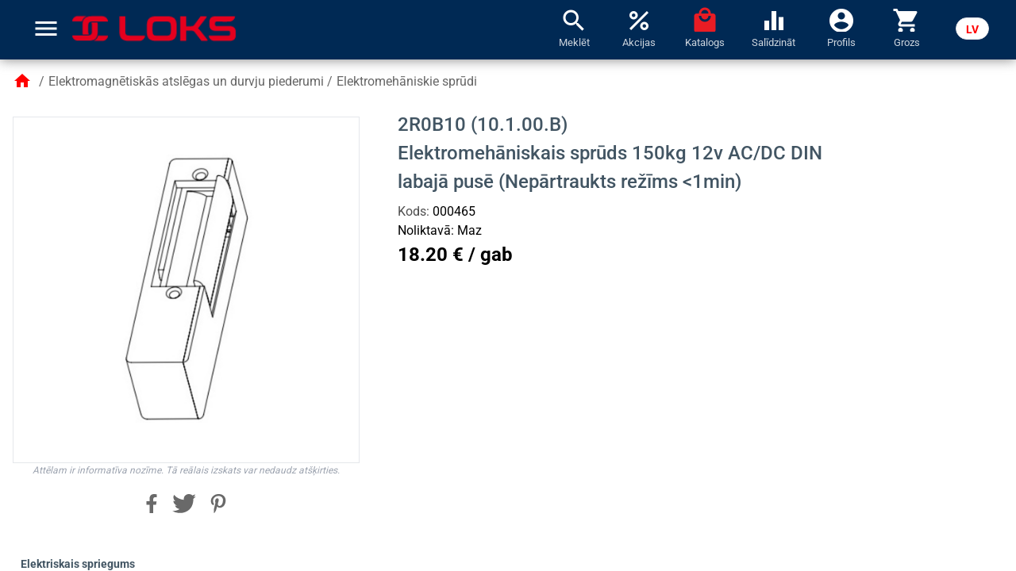

--- FILE ---
content_type: text/html; charset=utf-8
request_url: https://loks.lv/lv/product/233
body_size: 23955
content:
<!DOCTYPE html><html lang="lv" data-beasties-container><head>
    <meta charset="utf-8">
    <title>Loks.lv: 2R0B10 (10.1.00.B) ~ Elektromehāniskais sprūds 150kg 12v AC/DC DIN labajā pusē (Nepārtraukts režīms &lt;1min)</title>
    <base href="/">
    <meta name="viewport" content="width=device-width, initial-scale=1">
    <link rel="apple-touch-icon" sizes="180x180" href="/assets/favicon/apple-touch-icon.png">
    <link rel="icon" type="image/png" sizes="32x32" href="/assets/favicon/favicon-32x32.png">
    <link rel="icon" type="image/png" sizes="16x16" href="/assets/favicon/favicon-16x16.png">
    <link rel="mask-icon" href="/assets/favicon/safari-pinned-tab.svg" color="#e3001f">
    <meta name="msapplication-TileColor" content="#2b5797">

    <link rel="shortcut icon" href="/assets/favicon/favicon.ico">
    <meta name="msapplication-config" content="/assets/favicon/browserconfig.xml">
    <meta name="theme-color" content="#ffffff">
    <link rel="preconnect" href="https://fonts.gstatic.com">
    <style>@font-face{font-family:'Roboto';font-style:normal;font-weight:300;font-stretch:100%;font-display:swap;src:url(https://fonts.gstatic.com/s/roboto/v50/KFO7CnqEu92Fr1ME7kSn66aGLdTylUAMa3GUBGEe.woff2) format('woff2');unicode-range:U+0460-052F, U+1C80-1C8A, U+20B4, U+2DE0-2DFF, U+A640-A69F, U+FE2E-FE2F;}@font-face{font-family:'Roboto';font-style:normal;font-weight:300;font-stretch:100%;font-display:swap;src:url(https://fonts.gstatic.com/s/roboto/v50/KFO7CnqEu92Fr1ME7kSn66aGLdTylUAMa3iUBGEe.woff2) format('woff2');unicode-range:U+0301, U+0400-045F, U+0490-0491, U+04B0-04B1, U+2116;}@font-face{font-family:'Roboto';font-style:normal;font-weight:300;font-stretch:100%;font-display:swap;src:url(https://fonts.gstatic.com/s/roboto/v50/KFO7CnqEu92Fr1ME7kSn66aGLdTylUAMa3CUBGEe.woff2) format('woff2');unicode-range:U+1F00-1FFF;}@font-face{font-family:'Roboto';font-style:normal;font-weight:300;font-stretch:100%;font-display:swap;src:url(https://fonts.gstatic.com/s/roboto/v50/KFO7CnqEu92Fr1ME7kSn66aGLdTylUAMa3-UBGEe.woff2) format('woff2');unicode-range:U+0370-0377, U+037A-037F, U+0384-038A, U+038C, U+038E-03A1, U+03A3-03FF;}@font-face{font-family:'Roboto';font-style:normal;font-weight:300;font-stretch:100%;font-display:swap;src:url(https://fonts.gstatic.com/s/roboto/v50/KFO7CnqEu92Fr1ME7kSn66aGLdTylUAMawCUBGEe.woff2) format('woff2');unicode-range:U+0302-0303, U+0305, U+0307-0308, U+0310, U+0312, U+0315, U+031A, U+0326-0327, U+032C, U+032F-0330, U+0332-0333, U+0338, U+033A, U+0346, U+034D, U+0391-03A1, U+03A3-03A9, U+03B1-03C9, U+03D1, U+03D5-03D6, U+03F0-03F1, U+03F4-03F5, U+2016-2017, U+2034-2038, U+203C, U+2040, U+2043, U+2047, U+2050, U+2057, U+205F, U+2070-2071, U+2074-208E, U+2090-209C, U+20D0-20DC, U+20E1, U+20E5-20EF, U+2100-2112, U+2114-2115, U+2117-2121, U+2123-214F, U+2190, U+2192, U+2194-21AE, U+21B0-21E5, U+21F1-21F2, U+21F4-2211, U+2213-2214, U+2216-22FF, U+2308-230B, U+2310, U+2319, U+231C-2321, U+2336-237A, U+237C, U+2395, U+239B-23B7, U+23D0, U+23DC-23E1, U+2474-2475, U+25AF, U+25B3, U+25B7, U+25BD, U+25C1, U+25CA, U+25CC, U+25FB, U+266D-266F, U+27C0-27FF, U+2900-2AFF, U+2B0E-2B11, U+2B30-2B4C, U+2BFE, U+3030, U+FF5B, U+FF5D, U+1D400-1D7FF, U+1EE00-1EEFF;}@font-face{font-family:'Roboto';font-style:normal;font-weight:300;font-stretch:100%;font-display:swap;src:url(https://fonts.gstatic.com/s/roboto/v50/KFO7CnqEu92Fr1ME7kSn66aGLdTylUAMaxKUBGEe.woff2) format('woff2');unicode-range:U+0001-000C, U+000E-001F, U+007F-009F, U+20DD-20E0, U+20E2-20E4, U+2150-218F, U+2190, U+2192, U+2194-2199, U+21AF, U+21E6-21F0, U+21F3, U+2218-2219, U+2299, U+22C4-22C6, U+2300-243F, U+2440-244A, U+2460-24FF, U+25A0-27BF, U+2800-28FF, U+2921-2922, U+2981, U+29BF, U+29EB, U+2B00-2BFF, U+4DC0-4DFF, U+FFF9-FFFB, U+10140-1018E, U+10190-1019C, U+101A0, U+101D0-101FD, U+102E0-102FB, U+10E60-10E7E, U+1D2C0-1D2D3, U+1D2E0-1D37F, U+1F000-1F0FF, U+1F100-1F1AD, U+1F1E6-1F1FF, U+1F30D-1F30F, U+1F315, U+1F31C, U+1F31E, U+1F320-1F32C, U+1F336, U+1F378, U+1F37D, U+1F382, U+1F393-1F39F, U+1F3A7-1F3A8, U+1F3AC-1F3AF, U+1F3C2, U+1F3C4-1F3C6, U+1F3CA-1F3CE, U+1F3D4-1F3E0, U+1F3ED, U+1F3F1-1F3F3, U+1F3F5-1F3F7, U+1F408, U+1F415, U+1F41F, U+1F426, U+1F43F, U+1F441-1F442, U+1F444, U+1F446-1F449, U+1F44C-1F44E, U+1F453, U+1F46A, U+1F47D, U+1F4A3, U+1F4B0, U+1F4B3, U+1F4B9, U+1F4BB, U+1F4BF, U+1F4C8-1F4CB, U+1F4D6, U+1F4DA, U+1F4DF, U+1F4E3-1F4E6, U+1F4EA-1F4ED, U+1F4F7, U+1F4F9-1F4FB, U+1F4FD-1F4FE, U+1F503, U+1F507-1F50B, U+1F50D, U+1F512-1F513, U+1F53E-1F54A, U+1F54F-1F5FA, U+1F610, U+1F650-1F67F, U+1F687, U+1F68D, U+1F691, U+1F694, U+1F698, U+1F6AD, U+1F6B2, U+1F6B9-1F6BA, U+1F6BC, U+1F6C6-1F6CF, U+1F6D3-1F6D7, U+1F6E0-1F6EA, U+1F6F0-1F6F3, U+1F6F7-1F6FC, U+1F700-1F7FF, U+1F800-1F80B, U+1F810-1F847, U+1F850-1F859, U+1F860-1F887, U+1F890-1F8AD, U+1F8B0-1F8BB, U+1F8C0-1F8C1, U+1F900-1F90B, U+1F93B, U+1F946, U+1F984, U+1F996, U+1F9E9, U+1FA00-1FA6F, U+1FA70-1FA7C, U+1FA80-1FA89, U+1FA8F-1FAC6, U+1FACE-1FADC, U+1FADF-1FAE9, U+1FAF0-1FAF8, U+1FB00-1FBFF;}@font-face{font-family:'Roboto';font-style:normal;font-weight:300;font-stretch:100%;font-display:swap;src:url(https://fonts.gstatic.com/s/roboto/v50/KFO7CnqEu92Fr1ME7kSn66aGLdTylUAMa3OUBGEe.woff2) format('woff2');unicode-range:U+0102-0103, U+0110-0111, U+0128-0129, U+0168-0169, U+01A0-01A1, U+01AF-01B0, U+0300-0301, U+0303-0304, U+0308-0309, U+0323, U+0329, U+1EA0-1EF9, U+20AB;}@font-face{font-family:'Roboto';font-style:normal;font-weight:300;font-stretch:100%;font-display:swap;src:url(https://fonts.gstatic.com/s/roboto/v50/KFO7CnqEu92Fr1ME7kSn66aGLdTylUAMa3KUBGEe.woff2) format('woff2');unicode-range:U+0100-02BA, U+02BD-02C5, U+02C7-02CC, U+02CE-02D7, U+02DD-02FF, U+0304, U+0308, U+0329, U+1D00-1DBF, U+1E00-1E9F, U+1EF2-1EFF, U+2020, U+20A0-20AB, U+20AD-20C0, U+2113, U+2C60-2C7F, U+A720-A7FF;}@font-face{font-family:'Roboto';font-style:normal;font-weight:300;font-stretch:100%;font-display:swap;src:url(https://fonts.gstatic.com/s/roboto/v50/KFO7CnqEu92Fr1ME7kSn66aGLdTylUAMa3yUBA.woff2) format('woff2');unicode-range:U+0000-00FF, U+0131, U+0152-0153, U+02BB-02BC, U+02C6, U+02DA, U+02DC, U+0304, U+0308, U+0329, U+2000-206F, U+20AC, U+2122, U+2191, U+2193, U+2212, U+2215, U+FEFF, U+FFFD;}@font-face{font-family:'Roboto';font-style:normal;font-weight:400;font-stretch:100%;font-display:swap;src:url(https://fonts.gstatic.com/s/roboto/v50/KFO7CnqEu92Fr1ME7kSn66aGLdTylUAMa3GUBGEe.woff2) format('woff2');unicode-range:U+0460-052F, U+1C80-1C8A, U+20B4, U+2DE0-2DFF, U+A640-A69F, U+FE2E-FE2F;}@font-face{font-family:'Roboto';font-style:normal;font-weight:400;font-stretch:100%;font-display:swap;src:url(https://fonts.gstatic.com/s/roboto/v50/KFO7CnqEu92Fr1ME7kSn66aGLdTylUAMa3iUBGEe.woff2) format('woff2');unicode-range:U+0301, U+0400-045F, U+0490-0491, U+04B0-04B1, U+2116;}@font-face{font-family:'Roboto';font-style:normal;font-weight:400;font-stretch:100%;font-display:swap;src:url(https://fonts.gstatic.com/s/roboto/v50/KFO7CnqEu92Fr1ME7kSn66aGLdTylUAMa3CUBGEe.woff2) format('woff2');unicode-range:U+1F00-1FFF;}@font-face{font-family:'Roboto';font-style:normal;font-weight:400;font-stretch:100%;font-display:swap;src:url(https://fonts.gstatic.com/s/roboto/v50/KFO7CnqEu92Fr1ME7kSn66aGLdTylUAMa3-UBGEe.woff2) format('woff2');unicode-range:U+0370-0377, U+037A-037F, U+0384-038A, U+038C, U+038E-03A1, U+03A3-03FF;}@font-face{font-family:'Roboto';font-style:normal;font-weight:400;font-stretch:100%;font-display:swap;src:url(https://fonts.gstatic.com/s/roboto/v50/KFO7CnqEu92Fr1ME7kSn66aGLdTylUAMawCUBGEe.woff2) format('woff2');unicode-range:U+0302-0303, U+0305, U+0307-0308, U+0310, U+0312, U+0315, U+031A, U+0326-0327, U+032C, U+032F-0330, U+0332-0333, U+0338, U+033A, U+0346, U+034D, U+0391-03A1, U+03A3-03A9, U+03B1-03C9, U+03D1, U+03D5-03D6, U+03F0-03F1, U+03F4-03F5, U+2016-2017, U+2034-2038, U+203C, U+2040, U+2043, U+2047, U+2050, U+2057, U+205F, U+2070-2071, U+2074-208E, U+2090-209C, U+20D0-20DC, U+20E1, U+20E5-20EF, U+2100-2112, U+2114-2115, U+2117-2121, U+2123-214F, U+2190, U+2192, U+2194-21AE, U+21B0-21E5, U+21F1-21F2, U+21F4-2211, U+2213-2214, U+2216-22FF, U+2308-230B, U+2310, U+2319, U+231C-2321, U+2336-237A, U+237C, U+2395, U+239B-23B7, U+23D0, U+23DC-23E1, U+2474-2475, U+25AF, U+25B3, U+25B7, U+25BD, U+25C1, U+25CA, U+25CC, U+25FB, U+266D-266F, U+27C0-27FF, U+2900-2AFF, U+2B0E-2B11, U+2B30-2B4C, U+2BFE, U+3030, U+FF5B, U+FF5D, U+1D400-1D7FF, U+1EE00-1EEFF;}@font-face{font-family:'Roboto';font-style:normal;font-weight:400;font-stretch:100%;font-display:swap;src:url(https://fonts.gstatic.com/s/roboto/v50/KFO7CnqEu92Fr1ME7kSn66aGLdTylUAMaxKUBGEe.woff2) format('woff2');unicode-range:U+0001-000C, U+000E-001F, U+007F-009F, U+20DD-20E0, U+20E2-20E4, U+2150-218F, U+2190, U+2192, U+2194-2199, U+21AF, U+21E6-21F0, U+21F3, U+2218-2219, U+2299, U+22C4-22C6, U+2300-243F, U+2440-244A, U+2460-24FF, U+25A0-27BF, U+2800-28FF, U+2921-2922, U+2981, U+29BF, U+29EB, U+2B00-2BFF, U+4DC0-4DFF, U+FFF9-FFFB, U+10140-1018E, U+10190-1019C, U+101A0, U+101D0-101FD, U+102E0-102FB, U+10E60-10E7E, U+1D2C0-1D2D3, U+1D2E0-1D37F, U+1F000-1F0FF, U+1F100-1F1AD, U+1F1E6-1F1FF, U+1F30D-1F30F, U+1F315, U+1F31C, U+1F31E, U+1F320-1F32C, U+1F336, U+1F378, U+1F37D, U+1F382, U+1F393-1F39F, U+1F3A7-1F3A8, U+1F3AC-1F3AF, U+1F3C2, U+1F3C4-1F3C6, U+1F3CA-1F3CE, U+1F3D4-1F3E0, U+1F3ED, U+1F3F1-1F3F3, U+1F3F5-1F3F7, U+1F408, U+1F415, U+1F41F, U+1F426, U+1F43F, U+1F441-1F442, U+1F444, U+1F446-1F449, U+1F44C-1F44E, U+1F453, U+1F46A, U+1F47D, U+1F4A3, U+1F4B0, U+1F4B3, U+1F4B9, U+1F4BB, U+1F4BF, U+1F4C8-1F4CB, U+1F4D6, U+1F4DA, U+1F4DF, U+1F4E3-1F4E6, U+1F4EA-1F4ED, U+1F4F7, U+1F4F9-1F4FB, U+1F4FD-1F4FE, U+1F503, U+1F507-1F50B, U+1F50D, U+1F512-1F513, U+1F53E-1F54A, U+1F54F-1F5FA, U+1F610, U+1F650-1F67F, U+1F687, U+1F68D, U+1F691, U+1F694, U+1F698, U+1F6AD, U+1F6B2, U+1F6B9-1F6BA, U+1F6BC, U+1F6C6-1F6CF, U+1F6D3-1F6D7, U+1F6E0-1F6EA, U+1F6F0-1F6F3, U+1F6F7-1F6FC, U+1F700-1F7FF, U+1F800-1F80B, U+1F810-1F847, U+1F850-1F859, U+1F860-1F887, U+1F890-1F8AD, U+1F8B0-1F8BB, U+1F8C0-1F8C1, U+1F900-1F90B, U+1F93B, U+1F946, U+1F984, U+1F996, U+1F9E9, U+1FA00-1FA6F, U+1FA70-1FA7C, U+1FA80-1FA89, U+1FA8F-1FAC6, U+1FACE-1FADC, U+1FADF-1FAE9, U+1FAF0-1FAF8, U+1FB00-1FBFF;}@font-face{font-family:'Roboto';font-style:normal;font-weight:400;font-stretch:100%;font-display:swap;src:url(https://fonts.gstatic.com/s/roboto/v50/KFO7CnqEu92Fr1ME7kSn66aGLdTylUAMa3OUBGEe.woff2) format('woff2');unicode-range:U+0102-0103, U+0110-0111, U+0128-0129, U+0168-0169, U+01A0-01A1, U+01AF-01B0, U+0300-0301, U+0303-0304, U+0308-0309, U+0323, U+0329, U+1EA0-1EF9, U+20AB;}@font-face{font-family:'Roboto';font-style:normal;font-weight:400;font-stretch:100%;font-display:swap;src:url(https://fonts.gstatic.com/s/roboto/v50/KFO7CnqEu92Fr1ME7kSn66aGLdTylUAMa3KUBGEe.woff2) format('woff2');unicode-range:U+0100-02BA, U+02BD-02C5, U+02C7-02CC, U+02CE-02D7, U+02DD-02FF, U+0304, U+0308, U+0329, U+1D00-1DBF, U+1E00-1E9F, U+1EF2-1EFF, U+2020, U+20A0-20AB, U+20AD-20C0, U+2113, U+2C60-2C7F, U+A720-A7FF;}@font-face{font-family:'Roboto';font-style:normal;font-weight:400;font-stretch:100%;font-display:swap;src:url(https://fonts.gstatic.com/s/roboto/v50/KFO7CnqEu92Fr1ME7kSn66aGLdTylUAMa3yUBA.woff2) format('woff2');unicode-range:U+0000-00FF, U+0131, U+0152-0153, U+02BB-02BC, U+02C6, U+02DA, U+02DC, U+0304, U+0308, U+0329, U+2000-206F, U+20AC, U+2122, U+2191, U+2193, U+2212, U+2215, U+FEFF, U+FFFD;}@font-face{font-family:'Roboto';font-style:normal;font-weight:500;font-stretch:100%;font-display:swap;src:url(https://fonts.gstatic.com/s/roboto/v50/KFO7CnqEu92Fr1ME7kSn66aGLdTylUAMa3GUBGEe.woff2) format('woff2');unicode-range:U+0460-052F, U+1C80-1C8A, U+20B4, U+2DE0-2DFF, U+A640-A69F, U+FE2E-FE2F;}@font-face{font-family:'Roboto';font-style:normal;font-weight:500;font-stretch:100%;font-display:swap;src:url(https://fonts.gstatic.com/s/roboto/v50/KFO7CnqEu92Fr1ME7kSn66aGLdTylUAMa3iUBGEe.woff2) format('woff2');unicode-range:U+0301, U+0400-045F, U+0490-0491, U+04B0-04B1, U+2116;}@font-face{font-family:'Roboto';font-style:normal;font-weight:500;font-stretch:100%;font-display:swap;src:url(https://fonts.gstatic.com/s/roboto/v50/KFO7CnqEu92Fr1ME7kSn66aGLdTylUAMa3CUBGEe.woff2) format('woff2');unicode-range:U+1F00-1FFF;}@font-face{font-family:'Roboto';font-style:normal;font-weight:500;font-stretch:100%;font-display:swap;src:url(https://fonts.gstatic.com/s/roboto/v50/KFO7CnqEu92Fr1ME7kSn66aGLdTylUAMa3-UBGEe.woff2) format('woff2');unicode-range:U+0370-0377, U+037A-037F, U+0384-038A, U+038C, U+038E-03A1, U+03A3-03FF;}@font-face{font-family:'Roboto';font-style:normal;font-weight:500;font-stretch:100%;font-display:swap;src:url(https://fonts.gstatic.com/s/roboto/v50/KFO7CnqEu92Fr1ME7kSn66aGLdTylUAMawCUBGEe.woff2) format('woff2');unicode-range:U+0302-0303, U+0305, U+0307-0308, U+0310, U+0312, U+0315, U+031A, U+0326-0327, U+032C, U+032F-0330, U+0332-0333, U+0338, U+033A, U+0346, U+034D, U+0391-03A1, U+03A3-03A9, U+03B1-03C9, U+03D1, U+03D5-03D6, U+03F0-03F1, U+03F4-03F5, U+2016-2017, U+2034-2038, U+203C, U+2040, U+2043, U+2047, U+2050, U+2057, U+205F, U+2070-2071, U+2074-208E, U+2090-209C, U+20D0-20DC, U+20E1, U+20E5-20EF, U+2100-2112, U+2114-2115, U+2117-2121, U+2123-214F, U+2190, U+2192, U+2194-21AE, U+21B0-21E5, U+21F1-21F2, U+21F4-2211, U+2213-2214, U+2216-22FF, U+2308-230B, U+2310, U+2319, U+231C-2321, U+2336-237A, U+237C, U+2395, U+239B-23B7, U+23D0, U+23DC-23E1, U+2474-2475, U+25AF, U+25B3, U+25B7, U+25BD, U+25C1, U+25CA, U+25CC, U+25FB, U+266D-266F, U+27C0-27FF, U+2900-2AFF, U+2B0E-2B11, U+2B30-2B4C, U+2BFE, U+3030, U+FF5B, U+FF5D, U+1D400-1D7FF, U+1EE00-1EEFF;}@font-face{font-family:'Roboto';font-style:normal;font-weight:500;font-stretch:100%;font-display:swap;src:url(https://fonts.gstatic.com/s/roboto/v50/KFO7CnqEu92Fr1ME7kSn66aGLdTylUAMaxKUBGEe.woff2) format('woff2');unicode-range:U+0001-000C, U+000E-001F, U+007F-009F, U+20DD-20E0, U+20E2-20E4, U+2150-218F, U+2190, U+2192, U+2194-2199, U+21AF, U+21E6-21F0, U+21F3, U+2218-2219, U+2299, U+22C4-22C6, U+2300-243F, U+2440-244A, U+2460-24FF, U+25A0-27BF, U+2800-28FF, U+2921-2922, U+2981, U+29BF, U+29EB, U+2B00-2BFF, U+4DC0-4DFF, U+FFF9-FFFB, U+10140-1018E, U+10190-1019C, U+101A0, U+101D0-101FD, U+102E0-102FB, U+10E60-10E7E, U+1D2C0-1D2D3, U+1D2E0-1D37F, U+1F000-1F0FF, U+1F100-1F1AD, U+1F1E6-1F1FF, U+1F30D-1F30F, U+1F315, U+1F31C, U+1F31E, U+1F320-1F32C, U+1F336, U+1F378, U+1F37D, U+1F382, U+1F393-1F39F, U+1F3A7-1F3A8, U+1F3AC-1F3AF, U+1F3C2, U+1F3C4-1F3C6, U+1F3CA-1F3CE, U+1F3D4-1F3E0, U+1F3ED, U+1F3F1-1F3F3, U+1F3F5-1F3F7, U+1F408, U+1F415, U+1F41F, U+1F426, U+1F43F, U+1F441-1F442, U+1F444, U+1F446-1F449, U+1F44C-1F44E, U+1F453, U+1F46A, U+1F47D, U+1F4A3, U+1F4B0, U+1F4B3, U+1F4B9, U+1F4BB, U+1F4BF, U+1F4C8-1F4CB, U+1F4D6, U+1F4DA, U+1F4DF, U+1F4E3-1F4E6, U+1F4EA-1F4ED, U+1F4F7, U+1F4F9-1F4FB, U+1F4FD-1F4FE, U+1F503, U+1F507-1F50B, U+1F50D, U+1F512-1F513, U+1F53E-1F54A, U+1F54F-1F5FA, U+1F610, U+1F650-1F67F, U+1F687, U+1F68D, U+1F691, U+1F694, U+1F698, U+1F6AD, U+1F6B2, U+1F6B9-1F6BA, U+1F6BC, U+1F6C6-1F6CF, U+1F6D3-1F6D7, U+1F6E0-1F6EA, U+1F6F0-1F6F3, U+1F6F7-1F6FC, U+1F700-1F7FF, U+1F800-1F80B, U+1F810-1F847, U+1F850-1F859, U+1F860-1F887, U+1F890-1F8AD, U+1F8B0-1F8BB, U+1F8C0-1F8C1, U+1F900-1F90B, U+1F93B, U+1F946, U+1F984, U+1F996, U+1F9E9, U+1FA00-1FA6F, U+1FA70-1FA7C, U+1FA80-1FA89, U+1FA8F-1FAC6, U+1FACE-1FADC, U+1FADF-1FAE9, U+1FAF0-1FAF8, U+1FB00-1FBFF;}@font-face{font-family:'Roboto';font-style:normal;font-weight:500;font-stretch:100%;font-display:swap;src:url(https://fonts.gstatic.com/s/roboto/v50/KFO7CnqEu92Fr1ME7kSn66aGLdTylUAMa3OUBGEe.woff2) format('woff2');unicode-range:U+0102-0103, U+0110-0111, U+0128-0129, U+0168-0169, U+01A0-01A1, U+01AF-01B0, U+0300-0301, U+0303-0304, U+0308-0309, U+0323, U+0329, U+1EA0-1EF9, U+20AB;}@font-face{font-family:'Roboto';font-style:normal;font-weight:500;font-stretch:100%;font-display:swap;src:url(https://fonts.gstatic.com/s/roboto/v50/KFO7CnqEu92Fr1ME7kSn66aGLdTylUAMa3KUBGEe.woff2) format('woff2');unicode-range:U+0100-02BA, U+02BD-02C5, U+02C7-02CC, U+02CE-02D7, U+02DD-02FF, U+0304, U+0308, U+0329, U+1D00-1DBF, U+1E00-1E9F, U+1EF2-1EFF, U+2020, U+20A0-20AB, U+20AD-20C0, U+2113, U+2C60-2C7F, U+A720-A7FF;}@font-face{font-family:'Roboto';font-style:normal;font-weight:500;font-stretch:100%;font-display:swap;src:url(https://fonts.gstatic.com/s/roboto/v50/KFO7CnqEu92Fr1ME7kSn66aGLdTylUAMa3yUBA.woff2) format('woff2');unicode-range:U+0000-00FF, U+0131, U+0152-0153, U+02BB-02BC, U+02C6, U+02DA, U+02DC, U+0304, U+0308, U+0329, U+2000-206F, U+20AC, U+2122, U+2191, U+2193, U+2212, U+2215, U+FEFF, U+FFFD;}@font-face{font-family:'Roboto';font-style:normal;font-weight:700;font-stretch:100%;font-display:swap;src:url(https://fonts.gstatic.com/s/roboto/v50/KFO7CnqEu92Fr1ME7kSn66aGLdTylUAMa3GUBGEe.woff2) format('woff2');unicode-range:U+0460-052F, U+1C80-1C8A, U+20B4, U+2DE0-2DFF, U+A640-A69F, U+FE2E-FE2F;}@font-face{font-family:'Roboto';font-style:normal;font-weight:700;font-stretch:100%;font-display:swap;src:url(https://fonts.gstatic.com/s/roboto/v50/KFO7CnqEu92Fr1ME7kSn66aGLdTylUAMa3iUBGEe.woff2) format('woff2');unicode-range:U+0301, U+0400-045F, U+0490-0491, U+04B0-04B1, U+2116;}@font-face{font-family:'Roboto';font-style:normal;font-weight:700;font-stretch:100%;font-display:swap;src:url(https://fonts.gstatic.com/s/roboto/v50/KFO7CnqEu92Fr1ME7kSn66aGLdTylUAMa3CUBGEe.woff2) format('woff2');unicode-range:U+1F00-1FFF;}@font-face{font-family:'Roboto';font-style:normal;font-weight:700;font-stretch:100%;font-display:swap;src:url(https://fonts.gstatic.com/s/roboto/v50/KFO7CnqEu92Fr1ME7kSn66aGLdTylUAMa3-UBGEe.woff2) format('woff2');unicode-range:U+0370-0377, U+037A-037F, U+0384-038A, U+038C, U+038E-03A1, U+03A3-03FF;}@font-face{font-family:'Roboto';font-style:normal;font-weight:700;font-stretch:100%;font-display:swap;src:url(https://fonts.gstatic.com/s/roboto/v50/KFO7CnqEu92Fr1ME7kSn66aGLdTylUAMawCUBGEe.woff2) format('woff2');unicode-range:U+0302-0303, U+0305, U+0307-0308, U+0310, U+0312, U+0315, U+031A, U+0326-0327, U+032C, U+032F-0330, U+0332-0333, U+0338, U+033A, U+0346, U+034D, U+0391-03A1, U+03A3-03A9, U+03B1-03C9, U+03D1, U+03D5-03D6, U+03F0-03F1, U+03F4-03F5, U+2016-2017, U+2034-2038, U+203C, U+2040, U+2043, U+2047, U+2050, U+2057, U+205F, U+2070-2071, U+2074-208E, U+2090-209C, U+20D0-20DC, U+20E1, U+20E5-20EF, U+2100-2112, U+2114-2115, U+2117-2121, U+2123-214F, U+2190, U+2192, U+2194-21AE, U+21B0-21E5, U+21F1-21F2, U+21F4-2211, U+2213-2214, U+2216-22FF, U+2308-230B, U+2310, U+2319, U+231C-2321, U+2336-237A, U+237C, U+2395, U+239B-23B7, U+23D0, U+23DC-23E1, U+2474-2475, U+25AF, U+25B3, U+25B7, U+25BD, U+25C1, U+25CA, U+25CC, U+25FB, U+266D-266F, U+27C0-27FF, U+2900-2AFF, U+2B0E-2B11, U+2B30-2B4C, U+2BFE, U+3030, U+FF5B, U+FF5D, U+1D400-1D7FF, U+1EE00-1EEFF;}@font-face{font-family:'Roboto';font-style:normal;font-weight:700;font-stretch:100%;font-display:swap;src:url(https://fonts.gstatic.com/s/roboto/v50/KFO7CnqEu92Fr1ME7kSn66aGLdTylUAMaxKUBGEe.woff2) format('woff2');unicode-range:U+0001-000C, U+000E-001F, U+007F-009F, U+20DD-20E0, U+20E2-20E4, U+2150-218F, U+2190, U+2192, U+2194-2199, U+21AF, U+21E6-21F0, U+21F3, U+2218-2219, U+2299, U+22C4-22C6, U+2300-243F, U+2440-244A, U+2460-24FF, U+25A0-27BF, U+2800-28FF, U+2921-2922, U+2981, U+29BF, U+29EB, U+2B00-2BFF, U+4DC0-4DFF, U+FFF9-FFFB, U+10140-1018E, U+10190-1019C, U+101A0, U+101D0-101FD, U+102E0-102FB, U+10E60-10E7E, U+1D2C0-1D2D3, U+1D2E0-1D37F, U+1F000-1F0FF, U+1F100-1F1AD, U+1F1E6-1F1FF, U+1F30D-1F30F, U+1F315, U+1F31C, U+1F31E, U+1F320-1F32C, U+1F336, U+1F378, U+1F37D, U+1F382, U+1F393-1F39F, U+1F3A7-1F3A8, U+1F3AC-1F3AF, U+1F3C2, U+1F3C4-1F3C6, U+1F3CA-1F3CE, U+1F3D4-1F3E0, U+1F3ED, U+1F3F1-1F3F3, U+1F3F5-1F3F7, U+1F408, U+1F415, U+1F41F, U+1F426, U+1F43F, U+1F441-1F442, U+1F444, U+1F446-1F449, U+1F44C-1F44E, U+1F453, U+1F46A, U+1F47D, U+1F4A3, U+1F4B0, U+1F4B3, U+1F4B9, U+1F4BB, U+1F4BF, U+1F4C8-1F4CB, U+1F4D6, U+1F4DA, U+1F4DF, U+1F4E3-1F4E6, U+1F4EA-1F4ED, U+1F4F7, U+1F4F9-1F4FB, U+1F4FD-1F4FE, U+1F503, U+1F507-1F50B, U+1F50D, U+1F512-1F513, U+1F53E-1F54A, U+1F54F-1F5FA, U+1F610, U+1F650-1F67F, U+1F687, U+1F68D, U+1F691, U+1F694, U+1F698, U+1F6AD, U+1F6B2, U+1F6B9-1F6BA, U+1F6BC, U+1F6C6-1F6CF, U+1F6D3-1F6D7, U+1F6E0-1F6EA, U+1F6F0-1F6F3, U+1F6F7-1F6FC, U+1F700-1F7FF, U+1F800-1F80B, U+1F810-1F847, U+1F850-1F859, U+1F860-1F887, U+1F890-1F8AD, U+1F8B0-1F8BB, U+1F8C0-1F8C1, U+1F900-1F90B, U+1F93B, U+1F946, U+1F984, U+1F996, U+1F9E9, U+1FA00-1FA6F, U+1FA70-1FA7C, U+1FA80-1FA89, U+1FA8F-1FAC6, U+1FACE-1FADC, U+1FADF-1FAE9, U+1FAF0-1FAF8, U+1FB00-1FBFF;}@font-face{font-family:'Roboto';font-style:normal;font-weight:700;font-stretch:100%;font-display:swap;src:url(https://fonts.gstatic.com/s/roboto/v50/KFO7CnqEu92Fr1ME7kSn66aGLdTylUAMa3OUBGEe.woff2) format('woff2');unicode-range:U+0102-0103, U+0110-0111, U+0128-0129, U+0168-0169, U+01A0-01A1, U+01AF-01B0, U+0300-0301, U+0303-0304, U+0308-0309, U+0323, U+0329, U+1EA0-1EF9, U+20AB;}@font-face{font-family:'Roboto';font-style:normal;font-weight:700;font-stretch:100%;font-display:swap;src:url(https://fonts.gstatic.com/s/roboto/v50/KFO7CnqEu92Fr1ME7kSn66aGLdTylUAMa3KUBGEe.woff2) format('woff2');unicode-range:U+0100-02BA, U+02BD-02C5, U+02C7-02CC, U+02CE-02D7, U+02DD-02FF, U+0304, U+0308, U+0329, U+1D00-1DBF, U+1E00-1E9F, U+1EF2-1EFF, U+2020, U+20A0-20AB, U+20AD-20C0, U+2113, U+2C60-2C7F, U+A720-A7FF;}@font-face{font-family:'Roboto';font-style:normal;font-weight:700;font-stretch:100%;font-display:swap;src:url(https://fonts.gstatic.com/s/roboto/v50/KFO7CnqEu92Fr1ME7kSn66aGLdTylUAMa3yUBA.woff2) format('woff2');unicode-range:U+0000-00FF, U+0131, U+0152-0153, U+02BB-02BC, U+02C6, U+02DA, U+02DC, U+0304, U+0308, U+0329, U+2000-206F, U+20AC, U+2122, U+2191, U+2193, U+2212, U+2215, U+FEFF, U+FFFD;}</style>
    <style>@font-face{font-family:'Material Icons';font-style:normal;font-weight:400;src:url(https://fonts.gstatic.com/s/materialicons/v145/flUhRq6tzZclQEJ-Vdg-IuiaDsNc.woff2) format('woff2');}.material-icons{font-family:'Material Icons';font-weight:normal;font-style:normal;font-size:24px;line-height:1;letter-spacing:normal;text-transform:none;display:inline-block;white-space:nowrap;word-wrap:normal;direction:ltr;-webkit-font-feature-settings:'liga';-webkit-font-smoothing:antialiased;}</style>
    <link rel="manifest" href="/assets/manifest.webmanifest">
    <script src="https://elfsightcdn.com/platform.js"></script>
    <meta name="theme-color" content="#1976d2">
<style>*,:before,:after{box-sizing:border-box;border-width:0;border-style:solid;border-color:#e5e7eb}:before,:after{--tw-content: ""}html{line-height:1.5;-webkit-text-size-adjust:100%;-moz-tab-size:4;tab-size:4;font-family:ui-sans-serif,system-ui,-apple-system,BlinkMacSystemFont,Segoe UI,Roboto,Helvetica Neue,Arial,Noto Sans,sans-serif,"Apple Color Emoji","Segoe UI Emoji",Segoe UI Symbol,"Noto Color Emoji";font-feature-settings:normal;font-variation-settings:normal}body{margin:0;line-height:inherit}h1,h3{font-size:inherit;font-weight:inherit}a{color:inherit;text-decoration:inherit}input{font-family:inherit;font-feature-settings:inherit;font-variation-settings:inherit;font-size:100%;font-weight:inherit;line-height:inherit;color:inherit;margin:0;padding:0}h1,h3,p{margin:0}ul,menu{list-style:none;margin:0;padding:0}input::placeholder{opacity:1;color:#9ca3af}img{display:block;vertical-align:middle}img{max-width:100%;height:auto}*,:before,:after{--tw-border-spacing-x: 0;--tw-border-spacing-y: 0;--tw-translate-x: 0;--tw-translate-y: 0;--tw-rotate: 0;--tw-skew-x: 0;--tw-skew-y: 0;--tw-scale-x: 1;--tw-scale-y: 1;--tw-pan-x: ;--tw-pan-y: ;--tw-pinch-zoom: ;--tw-scroll-snap-strictness: proximity;--tw-gradient-from-position: ;--tw-gradient-via-position: ;--tw-gradient-to-position: ;--tw-ordinal: ;--tw-slashed-zero: ;--tw-numeric-figure: ;--tw-numeric-spacing: ;--tw-numeric-fraction: ;--tw-ring-inset: ;--tw-ring-offset-width: 0px;--tw-ring-offset-color: #fff;--tw-ring-color: rgb(59 130 246 / .5);--tw-ring-offset-shadow: 0 0 #0000;--tw-ring-shadow: 0 0 #0000;--tw-shadow: 0 0 #0000;--tw-shadow-colored: 0 0 #0000;--tw-blur: ;--tw-brightness: ;--tw-contrast: ;--tw-grayscale: ;--tw-hue-rotate: ;--tw-invert: ;--tw-saturate: ;--tw-sepia: ;--tw-drop-shadow: ;--tw-backdrop-blur: ;--tw-backdrop-brightness: ;--tw-backdrop-contrast: ;--tw-backdrop-grayscale: ;--tw-backdrop-hue-rotate: ;--tw-backdrop-invert: ;--tw-backdrop-opacity: ;--tw-backdrop-saturate: ;--tw-backdrop-sepia: }.container{width:100%}@media (min-width: 640px){.container{max-width:640px}}@media (min-width: 768px){.container{max-width:768px}}@media (min-width: 790px){.container{max-width:790px}}@media (min-width: 1024px){.container{max-width:1024px}}@media (min-width: 1280px){.container{max-width:1280px}}@media (min-width: 1536px){.container{max-width:1536px}}.relative{position:relative}.left-0{left:0}.top-0{top:0}.float-right{float:right}.m-0{margin:0}.m-auto{margin:auto}.mx-auto{margin-left:auto;margin-right:auto}.my-2{margin-top:.5rem;margin-bottom:.5rem}.mb-2{margin-bottom:.5rem}.mb-4{margin-bottom:1rem}.mr-2{margin-right:.5rem}.mt-2{margin-top:.5rem}.mt-4{margin-top:1rem}.mt-8{margin-top:2rem}.block{display:block}.flex{display:flex}.grid{display:grid}.h-0{height:0px}.h-full{height:100%}.min-h-\[100vh\]{min-height:100vh}.w-full{width:100%}.grid-cols-2{grid-template-columns:repeat(2,minmax(0,1fr))}.flex-row{flex-direction:row}.flex-col{flex-direction:column}.justify-between{justify-content:space-between}.gap-4{gap:1rem}.gap-6{gap:1.5rem}.border{border-width:1px}.bg-white{--tw-bg-opacity: 1;background-color:rgb(255 255 255 / var(--tw-bg-opacity))}.p-0{padding:0}.p-4{padding:1rem}.p-6{padding:1.5rem}.px-4{padding-left:1rem;padding-right:1rem}.px-6{padding-left:1.5rem;padding-right:1.5rem}.py-2{padding-top:.5rem;padding-bottom:.5rem}.py-4{padding-top:1rem;padding-bottom:1rem}.pt-2{padding-top:.5rem}.pt-6{padding-top:1.5rem}.antialiased{-webkit-font-smoothing:antialiased;-moz-osx-font-smoothing:grayscale}:root{--swiper-theme-color:#007aff}:root{--swiper-navigation-size:44px}html{--mat-sys-on-surface: initial}html{--mat-ripple-color: rgba(0, 0, 0, .1);--mat-option-selected-state-label-text-color: #3d5afe;--mat-option-label-text-color: rgba(0, 0, 0, .87);--mat-option-hover-state-layer-color: rgba(0, 0, 0, .04);--mat-option-focus-state-layer-color: rgba(0, 0, 0, .04);--mat-option-selected-state-layer-color: rgba(0, 0, 0, .04)}html{--mat-optgroup-label-text-color: rgba(0, 0, 0, .87);--mat-full-pseudo-checkbox-selected-icon-color: #3f51b5;--mat-full-pseudo-checkbox-selected-checkmark-color: #fafafa;--mat-full-pseudo-checkbox-unselected-icon-color: rgba(0, 0, 0, .54);--mat-full-pseudo-checkbox-disabled-selected-checkmark-color: #fafafa;--mat-full-pseudo-checkbox-disabled-unselected-icon-color: #b0b0b0;--mat-full-pseudo-checkbox-disabled-selected-icon-color: #b0b0b0;--mat-minimal-pseudo-checkbox-selected-checkmark-color: #3f51b5;--mat-minimal-pseudo-checkbox-disabled-selected-checkmark-color: #b0b0b0}html{--mat-app-background-color: #fafafa;--mat-app-text-color: rgba(0, 0, 0, .87);--mat-app-elevation-shadow-level-0: 0px 0px 0px 0px rgba(0, 0, 0, .2), 0px 0px 0px 0px rgba(0, 0, 0, .14), 0px 0px 0px 0px rgba(0, 0, 0, .12);--mat-app-elevation-shadow-level-1: 0px 2px 1px -1px rgba(0, 0, 0, .2), 0px 1px 1px 0px rgba(0, 0, 0, .14), 0px 1px 3px 0px rgba(0, 0, 0, .12);--mat-app-elevation-shadow-level-2: 0px 3px 1px -2px rgba(0, 0, 0, .2), 0px 2px 2px 0px rgba(0, 0, 0, .14), 0px 1px 5px 0px rgba(0, 0, 0, .12);--mat-app-elevation-shadow-level-3: 0px 3px 3px -2px rgba(0, 0, 0, .2), 0px 3px 4px 0px rgba(0, 0, 0, .14), 0px 1px 8px 0px rgba(0, 0, 0, .12);--mat-app-elevation-shadow-level-4: 0px 2px 4px -1px rgba(0, 0, 0, .2), 0px 4px 5px 0px rgba(0, 0, 0, .14), 0px 1px 10px 0px rgba(0, 0, 0, .12);--mat-app-elevation-shadow-level-5: 0px 3px 5px -1px rgba(0, 0, 0, .2), 0px 5px 8px 0px rgba(0, 0, 0, .14), 0px 1px 14px 0px rgba(0, 0, 0, .12);--mat-app-elevation-shadow-level-6: 0px 3px 5px -1px rgba(0, 0, 0, .2), 0px 6px 10px 0px rgba(0, 0, 0, .14), 0px 1px 18px 0px rgba(0, 0, 0, .12);--mat-app-elevation-shadow-level-7: 0px 4px 5px -2px rgba(0, 0, 0, .2), 0px 7px 10px 1px rgba(0, 0, 0, .14), 0px 2px 16px 1px rgba(0, 0, 0, .12);--mat-app-elevation-shadow-level-8: 0px 5px 5px -3px rgba(0, 0, 0, .2), 0px 8px 10px 1px rgba(0, 0, 0, .14), 0px 3px 14px 2px rgba(0, 0, 0, .12);--mat-app-elevation-shadow-level-9: 0px 5px 6px -3px rgba(0, 0, 0, .2), 0px 9px 12px 1px rgba(0, 0, 0, .14), 0px 3px 16px 2px rgba(0, 0, 0, .12);--mat-app-elevation-shadow-level-10: 0px 6px 6px -3px rgba(0, 0, 0, .2), 0px 10px 14px 1px rgba(0, 0, 0, .14), 0px 4px 18px 3px rgba(0, 0, 0, .12);--mat-app-elevation-shadow-level-11: 0px 6px 7px -4px rgba(0, 0, 0, .2), 0px 11px 15px 1px rgba(0, 0, 0, .14), 0px 4px 20px 3px rgba(0, 0, 0, .12);--mat-app-elevation-shadow-level-12: 0px 7px 8px -4px rgba(0, 0, 0, .2), 0px 12px 17px 2px rgba(0, 0, 0, .14), 0px 5px 22px 4px rgba(0, 0, 0, .12);--mat-app-elevation-shadow-level-13: 0px 7px 8px -4px rgba(0, 0, 0, .2), 0px 13px 19px 2px rgba(0, 0, 0, .14), 0px 5px 24px 4px rgba(0, 0, 0, .12);--mat-app-elevation-shadow-level-14: 0px 7px 9px -4px rgba(0, 0, 0, .2), 0px 14px 21px 2px rgba(0, 0, 0, .14), 0px 5px 26px 4px rgba(0, 0, 0, .12);--mat-app-elevation-shadow-level-15: 0px 8px 9px -5px rgba(0, 0, 0, .2), 0px 15px 22px 2px rgba(0, 0, 0, .14), 0px 6px 28px 5px rgba(0, 0, 0, .12);--mat-app-elevation-shadow-level-16: 0px 8px 10px -5px rgba(0, 0, 0, .2), 0px 16px 24px 2px rgba(0, 0, 0, .14), 0px 6px 30px 5px rgba(0, 0, 0, .12);--mat-app-elevation-shadow-level-17: 0px 8px 11px -5px rgba(0, 0, 0, .2), 0px 17px 26px 2px rgba(0, 0, 0, .14), 0px 6px 32px 5px rgba(0, 0, 0, .12);--mat-app-elevation-shadow-level-18: 0px 9px 11px -5px rgba(0, 0, 0, .2), 0px 18px 28px 2px rgba(0, 0, 0, .14), 0px 7px 34px 6px rgba(0, 0, 0, .12);--mat-app-elevation-shadow-level-19: 0px 9px 12px -6px rgba(0, 0, 0, .2), 0px 19px 29px 2px rgba(0, 0, 0, .14), 0px 7px 36px 6px rgba(0, 0, 0, .12);--mat-app-elevation-shadow-level-20: 0px 10px 13px -6px rgba(0, 0, 0, .2), 0px 20px 31px 3px rgba(0, 0, 0, .14), 0px 8px 38px 7px rgba(0, 0, 0, .12);--mat-app-elevation-shadow-level-21: 0px 10px 13px -6px rgba(0, 0, 0, .2), 0px 21px 33px 3px rgba(0, 0, 0, .14), 0px 8px 40px 7px rgba(0, 0, 0, .12);--mat-app-elevation-shadow-level-22: 0px 10px 14px -6px rgba(0, 0, 0, .2), 0px 22px 35px 3px rgba(0, 0, 0, .14), 0px 8px 42px 7px rgba(0, 0, 0, .12);--mat-app-elevation-shadow-level-23: 0px 11px 14px -7px rgba(0, 0, 0, .2), 0px 23px 36px 3px rgba(0, 0, 0, .14), 0px 9px 44px 8px rgba(0, 0, 0, .12);--mat-app-elevation-shadow-level-24: 0px 11px 15px -7px rgba(0, 0, 0, .2), 0px 24px 38px 3px rgba(0, 0, 0, .14), 0px 9px 46px 8px rgba(0, 0, 0, .12);--mdc-elevated-card-container-shape: 4px;--mdc-outlined-card-container-shape: 4px;--mdc-outlined-card-outline-width: 1px;--mdc-elevated-card-container-color: white;--mdc-elevated-card-container-elevation: 0px 2px 1px -1px rgba(0, 0, 0, .2), 0px 1px 1px 0px rgba(0, 0, 0, .14), 0px 1px 3px 0px rgba(0, 0, 0, .12);--mdc-outlined-card-container-color: white;--mdc-outlined-card-outline-color: rgba(0, 0, 0, .12);--mdc-outlined-card-container-elevation: 0px 0px 0px 0px rgba(0, 0, 0, .2), 0px 0px 0px 0px rgba(0, 0, 0, .14), 0px 0px 0px 0px rgba(0, 0, 0, .12);--mat-card-subtitle-text-color: rgba(0, 0, 0, .54);--mdc-linear-progress-active-indicator-height: 4px;--mdc-linear-progress-track-height: 4px;--mdc-linear-progress-track-shape: 0}html{--mdc-plain-tooltip-container-shape: 4px;--mdc-plain-tooltip-supporting-text-line-height: 16px;--mdc-plain-tooltip-container-color: #616161;--mdc-plain-tooltip-supporting-text-color: #fff;--mdc-filled-text-field-active-indicator-height: 1px;--mdc-filled-text-field-focus-active-indicator-height: 2px;--mdc-filled-text-field-container-shape: 4px;--mdc-outlined-text-field-outline-width: 1px;--mdc-outlined-text-field-focus-outline-width: 2px;--mdc-outlined-text-field-container-shape: 4px;--mdc-filled-text-field-caret-color: #3d5afe;--mdc-filled-text-field-focus-active-indicator-color: #3d5afe;--mdc-filled-text-field-focus-label-text-color: rgba(61, 90, 254, .87);--mdc-filled-text-field-container-color: rgb(244.8, 244.8, 244.8);--mdc-filled-text-field-disabled-container-color: rgb(249.9, 249.9, 249.9);--mdc-filled-text-field-label-text-color: rgba(0, 0, 0, .6);--mdc-filled-text-field-hover-label-text-color: rgba(0, 0, 0, .6);--mdc-filled-text-field-disabled-label-text-color: rgba(0, 0, 0, .38);--mdc-filled-text-field-input-text-color: rgba(0, 0, 0, .87);--mdc-filled-text-field-disabled-input-text-color: rgba(0, 0, 0, .38);--mdc-filled-text-field-input-text-placeholder-color: rgba(0, 0, 0, .6);--mdc-filled-text-field-error-hover-label-text-color: #f44336;--mdc-filled-text-field-error-focus-label-text-color: #f44336;--mdc-filled-text-field-error-label-text-color: #f44336;--mdc-filled-text-field-error-caret-color: #f44336;--mdc-filled-text-field-active-indicator-color: rgba(0, 0, 0, .42);--mdc-filled-text-field-disabled-active-indicator-color: rgba(0, 0, 0, .06);--mdc-filled-text-field-hover-active-indicator-color: rgba(0, 0, 0, .87);--mdc-filled-text-field-error-active-indicator-color: #f44336;--mdc-filled-text-field-error-focus-active-indicator-color: #f44336;--mdc-filled-text-field-error-hover-active-indicator-color: #f44336;--mdc-outlined-text-field-caret-color: #3d5afe;--mdc-outlined-text-field-focus-outline-color: #3d5afe;--mdc-outlined-text-field-focus-label-text-color: rgba(61, 90, 254, .87);--mdc-outlined-text-field-label-text-color: rgba(0, 0, 0, .6);--mdc-outlined-text-field-hover-label-text-color: rgba(0, 0, 0, .6);--mdc-outlined-text-field-disabled-label-text-color: rgba(0, 0, 0, .38);--mdc-outlined-text-field-input-text-color: rgba(0, 0, 0, .87);--mdc-outlined-text-field-disabled-input-text-color: rgba(0, 0, 0, .38);--mdc-outlined-text-field-input-text-placeholder-color: rgba(0, 0, 0, .6);--mdc-outlined-text-field-error-caret-color: #f44336;--mdc-outlined-text-field-error-focus-label-text-color: #f44336;--mdc-outlined-text-field-error-label-text-color: #f44336;--mdc-outlined-text-field-error-hover-label-text-color: #f44336;--mdc-outlined-text-field-outline-color: rgba(0, 0, 0, .38);--mdc-outlined-text-field-disabled-outline-color: rgba(0, 0, 0, .06);--mdc-outlined-text-field-hover-outline-color: rgba(0, 0, 0, .87);--mdc-outlined-text-field-error-focus-outline-color: #f44336;--mdc-outlined-text-field-error-hover-outline-color: #f44336;--mdc-outlined-text-field-error-outline-color: #f44336;--mat-form-field-focus-select-arrow-color: rgba(61, 90, 254, .87);--mat-form-field-disabled-input-text-placeholder-color: rgba(0, 0, 0, .38);--mat-form-field-state-layer-color: rgba(0, 0, 0, .87);--mat-form-field-error-text-color: #f44336;--mat-form-field-select-option-text-color: inherit;--mat-form-field-select-disabled-option-text-color: GrayText;--mat-form-field-leading-icon-color: unset;--mat-form-field-disabled-leading-icon-color: unset;--mat-form-field-trailing-icon-color: unset;--mat-form-field-disabled-trailing-icon-color: unset;--mat-form-field-error-focus-trailing-icon-color: unset;--mat-form-field-error-hover-trailing-icon-color: unset;--mat-form-field-error-trailing-icon-color: unset;--mat-form-field-enabled-select-arrow-color: rgba(0, 0, 0, .54);--mat-form-field-disabled-select-arrow-color: rgba(0, 0, 0, .38);--mat-form-field-hover-state-layer-opacity: .04;--mat-form-field-focus-state-layer-opacity: .08}html{--mat-form-field-container-height: 56px;--mat-form-field-filled-label-display: block;--mat-form-field-container-vertical-padding: 16px;--mat-form-field-filled-with-label-container-padding-top: 24px;--mat-form-field-filled-with-label-container-padding-bottom: 8px;--mat-select-container-elevation-shadow: 0px 5px 5px -3px rgba(0, 0, 0, .2), 0px 8px 10px 1px rgba(0, 0, 0, .14), 0px 3px 14px 2px rgba(0, 0, 0, .12);--mat-select-panel-background-color: white;--mat-select-enabled-trigger-text-color: rgba(0, 0, 0, .87);--mat-select-disabled-trigger-text-color: rgba(0, 0, 0, .38);--mat-select-placeholder-text-color: rgba(0, 0, 0, .6);--mat-select-enabled-arrow-color: rgba(0, 0, 0, .54);--mat-select-disabled-arrow-color: rgba(0, 0, 0, .38);--mat-select-focused-arrow-color: rgba(61, 90, 254, .87);--mat-select-invalid-arrow-color: rgba(244, 67, 54, .87)}html{--mat-select-arrow-transform: translateY(-8px);--mat-autocomplete-container-shape: 4px;--mat-autocomplete-container-elevation-shadow: 0px 5px 5px -3px rgba(0, 0, 0, .2), 0px 8px 10px 1px rgba(0, 0, 0, .14), 0px 3px 14px 2px rgba(0, 0, 0, .12);--mat-autocomplete-background-color: white;--mdc-dialog-container-shape: 4px;--mat-dialog-container-elevation-shadow: 0px 11px 15px -7px rgba(0, 0, 0, .2), 0px 24px 38px 3px rgba(0, 0, 0, .14), 0px 9px 46px 8px rgba(0, 0, 0, .12);--mat-dialog-container-max-width: 80vw;--mat-dialog-container-small-max-width: 80vw;--mat-dialog-container-min-width: 0;--mat-dialog-actions-alignment: start;--mat-dialog-actions-padding: 8px;--mat-dialog-content-padding: 20px 24px;--mat-dialog-with-actions-content-padding: 20px 24px;--mat-dialog-headline-padding: 0 24px 9px;--mdc-dialog-container-color: white;--mdc-dialog-subhead-color: rgba(0, 0, 0, .87);--mdc-dialog-supporting-text-color: rgba(0, 0, 0, .6)}html{--mdc-switch-disabled-selected-icon-opacity: .38;--mdc-switch-disabled-track-opacity: .12;--mdc-switch-disabled-unselected-icon-opacity: .38;--mdc-switch-handle-height: 20px;--mdc-switch-handle-shape: 10px;--mdc-switch-handle-width: 20px;--mdc-switch-selected-icon-size: 18px;--mdc-switch-track-height: 14px;--mdc-switch-track-shape: 7px;--mdc-switch-track-width: 36px;--mdc-switch-unselected-icon-size: 18px;--mdc-switch-selected-focus-state-layer-opacity: .12;--mdc-switch-selected-hover-state-layer-opacity: .04;--mdc-switch-selected-pressed-state-layer-opacity: .1;--mdc-switch-unselected-focus-state-layer-opacity: .12;--mdc-switch-unselected-hover-state-layer-opacity: .04;--mdc-switch-unselected-pressed-state-layer-opacity: .1}html{--mdc-switch-selected-focus-state-layer-color: #3949ab;--mdc-switch-selected-handle-color: #3949ab;--mdc-switch-selected-hover-state-layer-color: #3949ab;--mdc-switch-selected-pressed-state-layer-color: #3949ab;--mdc-switch-selected-focus-handle-color: #1a237e;--mdc-switch-selected-hover-handle-color: #1a237e;--mdc-switch-selected-pressed-handle-color: #1a237e;--mdc-switch-selected-focus-track-color: #7986cb;--mdc-switch-selected-hover-track-color: #7986cb;--mdc-switch-selected-pressed-track-color: #7986cb;--mdc-switch-selected-track-color: #7986cb;--mdc-switch-disabled-selected-handle-color: #424242;--mdc-switch-disabled-selected-icon-color: #fff;--mdc-switch-disabled-selected-track-color: #424242;--mdc-switch-disabled-unselected-handle-color: #424242;--mdc-switch-disabled-unselected-icon-color: #fff;--mdc-switch-disabled-unselected-track-color: #424242;--mdc-switch-handle-surface-color: #fff;--mdc-switch-selected-icon-color: #fff;--mdc-switch-unselected-focus-handle-color: #212121;--mdc-switch-unselected-focus-state-layer-color: #424242;--mdc-switch-unselected-focus-track-color: #e0e0e0;--mdc-switch-unselected-handle-color: #616161;--mdc-switch-unselected-hover-handle-color: #212121;--mdc-switch-unselected-hover-state-layer-color: #424242;--mdc-switch-unselected-hover-track-color: #e0e0e0;--mdc-switch-unselected-icon-color: #fff;--mdc-switch-unselected-pressed-handle-color: #212121;--mdc-switch-unselected-pressed-state-layer-color: #424242;--mdc-switch-unselected-pressed-track-color: #e0e0e0;--mdc-switch-unselected-track-color: #e0e0e0;--mdc-switch-handle-elevation-shadow: 0px 2px 1px -1px rgba(0, 0, 0, .2), 0px 1px 1px 0px rgba(0, 0, 0, .14), 0px 1px 3px 0px rgba(0, 0, 0, .12);--mdc-switch-disabled-handle-elevation-shadow: 0px 0px 0px 0px rgba(0, 0, 0, .2), 0px 0px 0px 0px rgba(0, 0, 0, .14), 0px 0px 0px 0px rgba(0, 0, 0, .12);--mdc-switch-disabled-label-text-color: rgba(0, 0, 0, .38)}html{--mdc-switch-state-layer-size: 40px;--mdc-radio-disabled-selected-icon-opacity: .38;--mdc-radio-disabled-unselected-icon-opacity: .38;--mdc-radio-state-layer-size: 40px}html{--mdc-radio-state-layer-size: 40px;--mat-radio-touch-target-display: block;--mdc-slider-active-track-height: 6px;--mdc-slider-active-track-shape: 9999px;--mdc-slider-handle-height: 20px;--mdc-slider-handle-shape: 50%;--mdc-slider-handle-width: 20px;--mdc-slider-inactive-track-height: 4px;--mdc-slider-inactive-track-shape: 9999px;--mdc-slider-with-overlap-handle-outline-width: 1px;--mdc-slider-with-tick-marks-active-container-opacity: .6;--mdc-slider-with-tick-marks-container-shape: 50%;--mdc-slider-with-tick-marks-container-size: 2px;--mdc-slider-with-tick-marks-inactive-container-opacity: .6;--mdc-slider-handle-elevation: 0px 2px 1px -1px rgba(0, 0, 0, .2), 0px 1px 1px 0px rgba(0, 0, 0, .14), 0px 1px 3px 0px rgba(0, 0, 0, .12);--mat-slider-value-indicator-width: auto;--mat-slider-value-indicator-height: 32px;--mat-slider-value-indicator-caret-display: block;--mat-slider-value-indicator-border-radius: 4px;--mat-slider-value-indicator-padding: 0 12px;--mat-slider-value-indicator-text-transform: none;--mat-slider-value-indicator-container-transform: translateX(-50%);--mdc-slider-handle-color: #3d5afe;--mdc-slider-focus-handle-color: #3d5afe;--mdc-slider-hover-handle-color: #3d5afe;--mdc-slider-active-track-color: #3d5afe;--mdc-slider-inactive-track-color: #3d5afe;--mdc-slider-with-tick-marks-inactive-container-color: #3d5afe;--mdc-slider-with-tick-marks-active-container-color: white;--mdc-slider-disabled-active-track-color: #000;--mdc-slider-disabled-handle-color: #000;--mdc-slider-disabled-inactive-track-color: #000;--mdc-slider-label-container-color: #000;--mdc-slider-label-label-text-color: #fff;--mdc-slider-with-overlap-handle-outline-color: #fff;--mdc-slider-with-tick-marks-disabled-container-color: #000;--mat-slider-ripple-color: #3d5afe;--mat-slider-hover-state-layer-color: rgba(61, 90, 254, .05);--mat-slider-focus-state-layer-color: rgba(61, 90, 254, .2);--mat-slider-value-indicator-opacity: .6}html{--mat-menu-container-shape: 4px;--mat-menu-divider-bottom-spacing: 0;--mat-menu-divider-top-spacing: 0;--mat-menu-item-spacing: 16px;--mat-menu-item-icon-size: 24px;--mat-menu-item-leading-spacing: 16px;--mat-menu-item-trailing-spacing: 16px;--mat-menu-item-with-icon-leading-spacing: 16px;--mat-menu-item-with-icon-trailing-spacing: 16px;--mat-menu-container-elevation-shadow: 0px 5px 5px -3px rgba(0, 0, 0, .2), 0px 8px 10px 1px rgba(0, 0, 0, .14), 0px 3px 14px 2px rgba(0, 0, 0, .12);--mat-menu-item-label-text-color: rgba(0, 0, 0, .87);--mat-menu-item-icon-color: rgba(0, 0, 0, .87);--mat-menu-item-hover-state-layer-color: rgba(0, 0, 0, .04);--mat-menu-item-focus-state-layer-color: rgba(0, 0, 0, .04);--mat-menu-container-color: white;--mat-menu-divider-color: rgba(0, 0, 0, .12);--mdc-list-list-item-container-shape: 0;--mdc-list-list-item-leading-avatar-shape: 50%;--mdc-list-list-item-container-color: transparent;--mdc-list-list-item-selected-container-color: transparent;--mdc-list-list-item-leading-avatar-color: transparent;--mdc-list-list-item-leading-icon-size: 24px;--mdc-list-list-item-leading-avatar-size: 40px;--mdc-list-list-item-trailing-icon-size: 24px;--mdc-list-list-item-disabled-state-layer-color: transparent;--mdc-list-list-item-disabled-state-layer-opacity: 0;--mdc-list-list-item-disabled-label-text-opacity: .38;--mdc-list-list-item-disabled-leading-icon-opacity: .38;--mdc-list-list-item-disabled-trailing-icon-opacity: .38;--mat-list-active-indicator-color: transparent;--mat-list-active-indicator-shape: 4px;--mdc-list-list-item-label-text-color: rgba(0, 0, 0, .87);--mdc-list-list-item-supporting-text-color: rgba(0, 0, 0, .54);--mdc-list-list-item-leading-icon-color: rgba(0, 0, 0, .38);--mdc-list-list-item-trailing-supporting-text-color: rgba(0, 0, 0, .38);--mdc-list-list-item-trailing-icon-color: rgba(0, 0, 0, .38);--mdc-list-list-item-selected-trailing-icon-color: rgba(0, 0, 0, .38);--mdc-list-list-item-disabled-label-text-color: black;--mdc-list-list-item-disabled-leading-icon-color: black;--mdc-list-list-item-disabled-trailing-icon-color: black;--mdc-list-list-item-hover-label-text-color: rgba(0, 0, 0, .87);--mdc-list-list-item-hover-leading-icon-color: rgba(0, 0, 0, .38);--mdc-list-list-item-hover-trailing-icon-color: rgba(0, 0, 0, .38);--mdc-list-list-item-focus-label-text-color: rgba(0, 0, 0, .87);--mdc-list-list-item-hover-state-layer-color: black;--mdc-list-list-item-hover-state-layer-opacity: .04;--mdc-list-list-item-focus-state-layer-color: black;--mdc-list-list-item-focus-state-layer-opacity: .12}html{--mdc-list-list-item-one-line-container-height: 48px;--mdc-list-list-item-two-line-container-height: 64px;--mdc-list-list-item-three-line-container-height: 88px;--mat-list-list-item-leading-icon-start-space: 16px;--mat-list-list-item-leading-icon-end-space: 32px}html{--mat-paginator-container-text-color: rgba(0, 0, 0, .87);--mat-paginator-container-background-color: white;--mat-paginator-enabled-icon-color: rgba(0, 0, 0, .54);--mat-paginator-disabled-icon-color: rgba(0, 0, 0, .12);--mat-paginator-container-size: 56px;--mat-paginator-form-field-container-height: 40px;--mat-paginator-form-field-container-vertical-padding: 8px;--mat-paginator-touch-target-display: block;--mdc-secondary-navigation-tab-container-height: 48px;--mdc-tab-indicator-active-indicator-height: 2px;--mdc-tab-indicator-active-indicator-shape: 0;--mat-tab-header-divider-color: transparent;--mat-tab-header-divider-height: 0}html{--mdc-checkbox-disabled-selected-checkmark-color: #fff;--mdc-checkbox-selected-focus-state-layer-opacity: .16;--mdc-checkbox-selected-hover-state-layer-opacity: .04;--mdc-checkbox-selected-pressed-state-layer-opacity: .16;--mdc-checkbox-unselected-focus-state-layer-opacity: .16;--mdc-checkbox-unselected-hover-state-layer-opacity: .04;--mdc-checkbox-unselected-pressed-state-layer-opacity: .16;--mdc-checkbox-disabled-selected-icon-color: rgba(0, 0, 0, .38);--mdc-checkbox-disabled-unselected-icon-color: rgba(0, 0, 0, .38);--mdc-checkbox-selected-checkmark-color: white;--mdc-checkbox-selected-focus-icon-color: #3f51b5;--mdc-checkbox-selected-hover-icon-color: #3f51b5;--mdc-checkbox-selected-icon-color: #3f51b5;--mdc-checkbox-selected-pressed-icon-color: #3f51b5;--mdc-checkbox-unselected-focus-icon-color: #212121;--mdc-checkbox-unselected-hover-icon-color: #212121;--mdc-checkbox-unselected-icon-color: rgba(0, 0, 0, .54);--mdc-checkbox-selected-focus-state-layer-color: #3f51b5;--mdc-checkbox-selected-hover-state-layer-color: #3f51b5;--mdc-checkbox-selected-pressed-state-layer-color: #3f51b5;--mdc-checkbox-unselected-focus-state-layer-color: black;--mdc-checkbox-unselected-hover-state-layer-color: black;--mdc-checkbox-unselected-pressed-state-layer-color: black;--mat-checkbox-disabled-label-color: rgba(0, 0, 0, .38);--mat-checkbox-label-text-color: rgba(0, 0, 0, .87)}html{--mdc-checkbox-state-layer-size: 40px;--mat-checkbox-touch-target-display: block;--mdc-text-button-container-shape: 4px;--mdc-text-button-keep-touch-target: false;--mdc-filled-button-container-shape: 4px;--mdc-filled-button-keep-touch-target: false;--mdc-protected-button-container-shape: 4px;--mdc-protected-button-container-elevation-shadow: 0px 3px 1px -2px rgba(0, 0, 0, .2), 0px 2px 2px 0px rgba(0, 0, 0, .14), 0px 1px 5px 0px rgba(0, 0, 0, .12);--mdc-protected-button-disabled-container-elevation-shadow: 0px 0px 0px 0px rgba(0, 0, 0, .2), 0px 0px 0px 0px rgba(0, 0, 0, .14), 0px 0px 0px 0px rgba(0, 0, 0, .12);--mdc-protected-button-focus-container-elevation-shadow: 0px 2px 4px -1px rgba(0, 0, 0, .2), 0px 4px 5px 0px rgba(0, 0, 0, .14), 0px 1px 10px 0px rgba(0, 0, 0, .12);--mdc-protected-button-hover-container-elevation-shadow: 0px 2px 4px -1px rgba(0, 0, 0, .2), 0px 4px 5px 0px rgba(0, 0, 0, .14), 0px 1px 10px 0px rgba(0, 0, 0, .12);--mdc-protected-button-pressed-container-elevation-shadow: 0px 5px 5px -3px rgba(0, 0, 0, .2), 0px 8px 10px 1px rgba(0, 0, 0, .14), 0px 3px 14px 2px rgba(0, 0, 0, .12);--mdc-outlined-button-keep-touch-target: false;--mdc-outlined-button-outline-width: 1px;--mdc-outlined-button-container-shape: 4px;--mat-text-button-horizontal-padding: 8px;--mat-text-button-with-icon-horizontal-padding: 8px;--mat-text-button-icon-spacing: 8px;--mat-text-button-icon-offset: 0;--mat-filled-button-horizontal-padding: 16px;--mat-filled-button-icon-spacing: 8px;--mat-filled-button-icon-offset: -4px;--mat-protected-button-horizontal-padding: 16px;--mat-protected-button-icon-spacing: 8px;--mat-protected-button-icon-offset: -4px;--mat-outlined-button-horizontal-padding: 15px;--mat-outlined-button-icon-spacing: 8px;--mat-outlined-button-icon-offset: -4px;--mdc-text-button-label-text-color: black;--mdc-text-button-disabled-label-text-color: rgba(0, 0, 0, .38);--mat-text-button-state-layer-color: black;--mat-text-button-disabled-state-layer-color: black;--mat-text-button-ripple-color: rgba(0, 0, 0, .1);--mat-text-button-hover-state-layer-opacity: .04;--mat-text-button-focus-state-layer-opacity: .12;--mat-text-button-pressed-state-layer-opacity: .12;--mdc-filled-button-container-color: white;--mdc-filled-button-label-text-color: black;--mdc-filled-button-disabled-container-color: rgba(0, 0, 0, .12);--mdc-filled-button-disabled-label-text-color: rgba(0, 0, 0, .38);--mat-filled-button-state-layer-color: black;--mat-filled-button-disabled-state-layer-color: black;--mat-filled-button-ripple-color: rgba(0, 0, 0, .1);--mat-filled-button-hover-state-layer-opacity: .04;--mat-filled-button-focus-state-layer-opacity: .12;--mat-filled-button-pressed-state-layer-opacity: .12;--mdc-protected-button-container-color: white;--mdc-protected-button-label-text-color: black;--mdc-protected-button-disabled-container-color: rgba(0, 0, 0, .12);--mdc-protected-button-disabled-label-text-color: rgba(0, 0, 0, .38);--mat-protected-button-state-layer-color: black;--mat-protected-button-disabled-state-layer-color: black;--mat-protected-button-ripple-color: rgba(0, 0, 0, .1);--mat-protected-button-hover-state-layer-opacity: .04;--mat-protected-button-focus-state-layer-opacity: .12;--mat-protected-button-pressed-state-layer-opacity: .12;--mdc-outlined-button-disabled-outline-color: rgba(0, 0, 0, .12);--mdc-outlined-button-disabled-label-text-color: rgba(0, 0, 0, .38);--mdc-outlined-button-label-text-color: black;--mdc-outlined-button-outline-color: rgba(0, 0, 0, .12);--mat-outlined-button-state-layer-color: black;--mat-outlined-button-disabled-state-layer-color: black;--mat-outlined-button-ripple-color: rgba(0, 0, 0, .1);--mat-outlined-button-hover-state-layer-opacity: .04;--mat-outlined-button-focus-state-layer-opacity: .12;--mat-outlined-button-pressed-state-layer-opacity: .12}html{--mdc-text-button-container-height: 36px;--mdc-filled-button-container-height: 36px;--mdc-protected-button-container-height: 36px;--mdc-outlined-button-container-height: 36px;--mat-text-button-touch-target-display: block;--mat-filled-button-touch-target-display: block;--mat-protected-button-touch-target-display: block;--mat-outlined-button-touch-target-display: block;--mdc-icon-button-icon-size: 24px;--mdc-icon-button-icon-color: inherit;--mdc-icon-button-disabled-icon-color: rgba(0, 0, 0, .38);--mat-icon-button-state-layer-color: black;--mat-icon-button-disabled-state-layer-color: black;--mat-icon-button-ripple-color: rgba(0, 0, 0, .1);--mat-icon-button-hover-state-layer-opacity: .04;--mat-icon-button-focus-state-layer-opacity: .12;--mat-icon-button-pressed-state-layer-opacity: .12}html{--mat-icon-button-touch-target-display: block}html{--mdc-fab-container-shape: 50%;--mdc-fab-container-elevation-shadow: 0px 3px 5px -1px rgba(0, 0, 0, .2), 0px 6px 10px 0px rgba(0, 0, 0, .14), 0px 1px 18px 0px rgba(0, 0, 0, .12);--mdc-fab-focus-container-elevation-shadow: 0px 5px 5px -3px rgba(0, 0, 0, .2), 0px 8px 10px 1px rgba(0, 0, 0, .14), 0px 3px 14px 2px rgba(0, 0, 0, .12);--mdc-fab-hover-container-elevation-shadow: 0px 5px 5px -3px rgba(0, 0, 0, .2), 0px 8px 10px 1px rgba(0, 0, 0, .14), 0px 3px 14px 2px rgba(0, 0, 0, .12);--mdc-fab-pressed-container-elevation-shadow: 0px 7px 8px -4px rgba(0, 0, 0, .2), 0px 12px 17px 2px rgba(0, 0, 0, .14), 0px 5px 22px 4px rgba(0, 0, 0, .12);--mdc-fab-small-container-shape: 50%;--mdc-fab-small-container-elevation-shadow: 0px 3px 5px -1px rgba(0, 0, 0, .2), 0px 6px 10px 0px rgba(0, 0, 0, .14), 0px 1px 18px 0px rgba(0, 0, 0, .12);--mdc-fab-small-focus-container-elevation-shadow: 0px 5px 5px -3px rgba(0, 0, 0, .2), 0px 8px 10px 1px rgba(0, 0, 0, .14), 0px 3px 14px 2px rgba(0, 0, 0, .12);--mdc-fab-small-hover-container-elevation-shadow: 0px 5px 5px -3px rgba(0, 0, 0, .2), 0px 8px 10px 1px rgba(0, 0, 0, .14), 0px 3px 14px 2px rgba(0, 0, 0, .12);--mdc-fab-small-pressed-container-elevation-shadow: 0px 7px 8px -4px rgba(0, 0, 0, .2), 0px 12px 17px 2px rgba(0, 0, 0, .14), 0px 5px 22px 4px rgba(0, 0, 0, .12);--mdc-extended-fab-container-height: 48px;--mdc-extended-fab-container-shape: 24px;--mdc-extended-fab-container-elevation-shadow: 0px 3px 5px -1px rgba(0, 0, 0, .2), 0px 6px 10px 0px rgba(0, 0, 0, .14), 0px 1px 18px 0px rgba(0, 0, 0, .12);--mdc-extended-fab-focus-container-elevation-shadow: 0px 5px 5px -3px rgba(0, 0, 0, .2), 0px 8px 10px 1px rgba(0, 0, 0, .14), 0px 3px 14px 2px rgba(0, 0, 0, .12);--mdc-extended-fab-hover-container-elevation-shadow: 0px 5px 5px -3px rgba(0, 0, 0, .2), 0px 8px 10px 1px rgba(0, 0, 0, .14), 0px 3px 14px 2px rgba(0, 0, 0, .12);--mdc-extended-fab-pressed-container-elevation-shadow: 0px 7px 8px -4px rgba(0, 0, 0, .2), 0px 12px 17px 2px rgba(0, 0, 0, .14), 0px 5px 22px 4px rgba(0, 0, 0, .12);--mdc-fab-container-color: white;--mat-fab-foreground-color: black;--mat-fab-state-layer-color: black;--mat-fab-disabled-state-layer-color: black;--mat-fab-ripple-color: rgba(0, 0, 0, .1);--mat-fab-hover-state-layer-opacity: .04;--mat-fab-focus-state-layer-opacity: .12;--mat-fab-pressed-state-layer-opacity: .12;--mat-fab-disabled-state-container-color: rgba(0, 0, 0, .12);--mat-fab-disabled-state-foreground-color: rgba(0, 0, 0, .38);--mdc-fab-small-container-color: white;--mat-fab-small-foreground-color: black;--mat-fab-small-state-layer-color: black;--mat-fab-small-disabled-state-layer-color: black;--mat-fab-small-ripple-color: rgba(0, 0, 0, .1);--mat-fab-small-hover-state-layer-opacity: .04;--mat-fab-small-focus-state-layer-opacity: .12;--mat-fab-small-pressed-state-layer-opacity: .12;--mat-fab-small-disabled-state-container-color: rgba(0, 0, 0, .12);--mat-fab-small-disabled-state-foreground-color: rgba(0, 0, 0, .38)}html{--mat-fab-touch-target-display: block;--mat-fab-small-touch-target-display: block;--mdc-snackbar-container-shape: 4px;--mdc-snackbar-container-color: #333333;--mdc-snackbar-supporting-text-color: rgba(255, 255, 255, .87);--mat-snack-bar-button-color: #c5cae9;--mat-table-row-item-outline-width: 1px;--mat-table-background-color: white;--mat-table-header-headline-color: rgba(0, 0, 0, .87);--mat-table-row-item-label-text-color: rgba(0, 0, 0, .87);--mat-table-row-item-outline-color: rgba(0, 0, 0, .12);--mat-table-header-container-height: 56px;--mat-table-footer-container-height: 52px;--mat-table-row-item-container-height: 52px;--mdc-circular-progress-active-indicator-width: 4px;--mdc-circular-progress-size: 48px;--mdc-circular-progress-active-indicator-color: #3d5afe}html{--mat-badge-container-shape: 50%;--mat-badge-container-size: unset;--mat-badge-small-size-container-size: unset;--mat-badge-large-size-container-size: unset;--mat-badge-legacy-container-size: 22px;--mat-badge-legacy-small-size-container-size: 16px;--mat-badge-legacy-large-size-container-size: 28px;--mat-badge-container-offset: -11px 0;--mat-badge-small-size-container-offset: -8px 0;--mat-badge-large-size-container-offset: -14px 0;--mat-badge-container-overlap-offset: -11px;--mat-badge-small-size-container-overlap-offset: -8px;--mat-badge-large-size-container-overlap-offset: -14px;--mat-badge-container-padding: 0;--mat-badge-small-size-container-padding: 0;--mat-badge-large-size-container-padding: 0;--mat-badge-background-color: #3d5afe;--mat-badge-text-color: white;--mat-badge-disabled-state-background-color: #b9b9b9;--mat-badge-disabled-state-text-color: rgba(0, 0, 0, .38)}html{--mat-bottom-sheet-container-shape: 4px;--mat-bottom-sheet-container-text-color: rgba(0, 0, 0, .87);--mat-bottom-sheet-container-background-color: white;--mat-legacy-button-toggle-height: 36px;--mat-legacy-button-toggle-shape: 2px;--mat-legacy-button-toggle-focus-state-layer-opacity: 1;--mat-standard-button-toggle-shape: 4px;--mat-standard-button-toggle-hover-state-layer-opacity: .04;--mat-standard-button-toggle-focus-state-layer-opacity: .12;--mat-legacy-button-toggle-text-color: rgba(0, 0, 0, .38);--mat-legacy-button-toggle-state-layer-color: rgba(0, 0, 0, .12);--mat-legacy-button-toggle-selected-state-text-color: rgba(0, 0, 0, .54);--mat-legacy-button-toggle-selected-state-background-color: #e0e0e0;--mat-legacy-button-toggle-disabled-state-text-color: rgba(0, 0, 0, .26);--mat-legacy-button-toggle-disabled-state-background-color: #eeeeee;--mat-legacy-button-toggle-disabled-selected-state-background-color: #bdbdbd;--mat-standard-button-toggle-text-color: rgba(0, 0, 0, .87);--mat-standard-button-toggle-background-color: white;--mat-standard-button-toggle-state-layer-color: black;--mat-standard-button-toggle-selected-state-background-color: #e0e0e0;--mat-standard-button-toggle-selected-state-text-color: rgba(0, 0, 0, .87);--mat-standard-button-toggle-disabled-state-text-color: rgba(0, 0, 0, .26);--mat-standard-button-toggle-disabled-state-background-color: white;--mat-standard-button-toggle-disabled-selected-state-text-color: rgba(0, 0, 0, .87);--mat-standard-button-toggle-disabled-selected-state-background-color: #bdbdbd;--mat-standard-button-toggle-divider-color: rgb(224.4, 224.4, 224.4);--mat-standard-button-toggle-height: 48px;--mat-datepicker-calendar-container-shape: 4px;--mat-datepicker-calendar-container-touch-shape: 4px;--mat-datepicker-calendar-container-elevation-shadow: 0px 2px 4px -1px rgba(0, 0, 0, .2), 0px 4px 5px 0px rgba(0, 0, 0, .14), 0px 1px 10px 0px rgba(0, 0, 0, .12);--mat-datepicker-calendar-container-touch-elevation-shadow: 0px 11px 15px -7px rgba(0, 0, 0, .2), 0px 24px 38px 3px rgba(0, 0, 0, .14), 0px 9px 46px 8px rgba(0, 0, 0, .12);--mat-datepicker-calendar-date-selected-state-text-color: white;--mat-datepicker-calendar-date-selected-state-background-color: #3d5afe;--mat-datepicker-calendar-date-selected-disabled-state-background-color: rgba(61, 90, 254, .4);--mat-datepicker-calendar-date-today-selected-state-outline-color: white;--mat-datepicker-calendar-date-focus-state-background-color: rgba(61, 90, 254, .3);--mat-datepicker-calendar-date-hover-state-background-color: rgba(61, 90, 254, .3);--mat-datepicker-toggle-active-state-icon-color: #3d5afe;--mat-datepicker-calendar-date-in-range-state-background-color: rgba(61, 90, 254, .2);--mat-datepicker-calendar-date-in-comparison-range-state-background-color: rgba(249, 171, 0, .2);--mat-datepicker-calendar-date-in-overlap-range-state-background-color: #a8dab5;--mat-datepicker-calendar-date-in-overlap-range-selected-state-background-color: rgb(69.5241935484, 163.4758064516, 93.9516129032);--mat-datepicker-toggle-icon-color: rgba(0, 0, 0, .54);--mat-datepicker-calendar-body-label-text-color: rgba(0, 0, 0, .54);--mat-datepicker-calendar-period-button-text-color: black;--mat-datepicker-calendar-period-button-icon-color: rgba(0, 0, 0, .54);--mat-datepicker-calendar-navigation-button-icon-color: rgba(0, 0, 0, .54);--mat-datepicker-calendar-header-divider-color: rgba(0, 0, 0, .12);--mat-datepicker-calendar-header-text-color: rgba(0, 0, 0, .54);--mat-datepicker-calendar-date-today-outline-color: rgba(0, 0, 0, .38);--mat-datepicker-calendar-date-today-disabled-state-outline-color: rgba(0, 0, 0, .18);--mat-datepicker-calendar-date-text-color: rgba(0, 0, 0, .87);--mat-datepicker-calendar-date-outline-color: transparent;--mat-datepicker-calendar-date-disabled-state-text-color: rgba(0, 0, 0, .38);--mat-datepicker-calendar-date-preview-state-outline-color: rgba(0, 0, 0, .24);--mat-datepicker-range-input-separator-color: rgba(0, 0, 0, .87);--mat-datepicker-range-input-disabled-state-separator-color: rgba(0, 0, 0, .38);--mat-datepicker-range-input-disabled-state-text-color: rgba(0, 0, 0, .38);--mat-datepicker-calendar-container-background-color: white;--mat-datepicker-calendar-container-text-color: rgba(0, 0, 0, .87)}html{--mat-divider-width: 1px;--mat-divider-color: rgba(0, 0, 0, .12);--mat-expansion-container-shape: 4px;--mat-expansion-legacy-header-indicator-display: inline-block;--mat-expansion-header-indicator-display: none;--mat-expansion-container-background-color: white;--mat-expansion-container-text-color: rgba(0, 0, 0, .87);--mat-expansion-actions-divider-color: rgba(0, 0, 0, .12);--mat-expansion-header-hover-state-layer-color: rgba(0, 0, 0, .04);--mat-expansion-header-focus-state-layer-color: rgba(0, 0, 0, .04);--mat-expansion-header-disabled-state-text-color: rgba(0, 0, 0, .26);--mat-expansion-header-text-color: rgba(0, 0, 0, .87);--mat-expansion-header-description-color: rgba(0, 0, 0, .54);--mat-expansion-header-indicator-color: rgba(0, 0, 0, .54);--mat-expansion-header-collapsed-state-height: 48px;--mat-expansion-header-expanded-state-height: 64px;--mat-icon-color: inherit}html{--mat-sidenav-container-shape: 0;--mat-sidenav-container-elevation-shadow: 0px 8px 10px -5px rgba(0, 0, 0, .2), 0px 16px 24px 2px rgba(0, 0, 0, .14), 0px 6px 30px 5px rgba(0, 0, 0, .12);--mat-sidenav-container-width: auto;--mat-sidenav-container-divider-color: rgba(0, 0, 0, .12);--mat-sidenav-container-background-color: white;--mat-sidenav-container-text-color: rgba(0, 0, 0, .87);--mat-sidenav-content-background-color: #fafafa;--mat-sidenav-content-text-color: rgba(0, 0, 0, .87);--mat-sidenav-scrim-color: rgba(0, 0, 0, .6);--mat-stepper-header-icon-foreground-color: white;--mat-stepper-header-selected-state-icon-background-color: #3d5afe;--mat-stepper-header-selected-state-icon-foreground-color: white;--mat-stepper-header-done-state-icon-background-color: #3d5afe;--mat-stepper-header-done-state-icon-foreground-color: white;--mat-stepper-header-edit-state-icon-background-color: #3d5afe;--mat-stepper-header-edit-state-icon-foreground-color: white;--mat-stepper-container-color: white;--mat-stepper-line-color: rgba(0, 0, 0, .12);--mat-stepper-header-hover-state-layer-color: rgba(0, 0, 0, .04);--mat-stepper-header-focus-state-layer-color: rgba(0, 0, 0, .04);--mat-stepper-header-label-text-color: rgba(0, 0, 0, .54);--mat-stepper-header-optional-label-text-color: rgba(0, 0, 0, .54);--mat-stepper-header-selected-state-label-text-color: rgba(0, 0, 0, .87);--mat-stepper-header-error-state-label-text-color: #f44336;--mat-stepper-header-icon-background-color: rgba(0, 0, 0, .54);--mat-stepper-header-error-state-icon-foreground-color: #f44336;--mat-stepper-header-error-state-icon-background-color: transparent}html{--mat-stepper-header-height: 72px;--mat-sort-arrow-color: rgb(117.3, 117.3, 117.3);--mat-toolbar-container-background-color: whitesmoke;--mat-toolbar-container-text-color: rgba(0, 0, 0, .87)}html{--mat-toolbar-standard-height: 64px;--mat-toolbar-mobile-height: 56px;--mat-tree-container-background-color: white;--mat-tree-node-text-color: rgba(0, 0, 0, .87);--mat-tree-node-min-height: 48px;--mat-timepicker-container-shape: 4px;--mat-timepicker-container-elevation-shadow: 0px 5px 5px -3px rgba(0, 0, 0, .2), 0px 8px 10px 1px rgba(0, 0, 0, .14), 0px 3px 14px 2px rgba(0, 0, 0, .12);--mat-timepicker-container-background-color: white}:root{--swiper-pagination-bullet-inactive-color: white;--swiper-pagination-color: white;--swiper-pagination-bullet-size: 20px;--swiper-pagination-bullet-inactive-opacity: .7}.material-icons{font-size:18px;vertical-align:middle}main .mat-icon{height:40px!important;width:40px!important}:root{--mdc-checkbox-state-layer-size: 32px}body{font-family:Roboto,Helvetica Neue,sans-serif;color:#000!important}a,a:visited{color:#285794}a:hover{color:#7aaae8;text-decoration:underline}menu{margin:0;padding:0}input,input:active,input:focus{border:none!important;outline:none!important;box-shadow:none!important}@media (min-width: 768px){main{margin-top:1.5rem}}h1,h3{padding-top:1rem;padding-bottom:.75rem;font-size:1.5rem;font-weight:500}@media (min-width: 768px){h1,h3{font-size:1.875rem}}h1,h3{color:#425563}h3{font-size:1.5rem}a{cursor:pointer}mat-icon{display:inline-block}@media print{mat-icon{display:none}}mat-icon{-webkit-touch-callout:none;-webkit-user-select:none;-moz-user-select:none;-ms-user-select:none;user-select:none;margin-right:4px}mat-icon:hover{cursor:pointer;text-decoration:none}mat-icon:first-child{margin-left:0}article.precapraksts{padding-top:16px;font-size:14px;color:#425563}article.precapraksts .xcol{margin:10px}article.precapraksts .xcol span:first-child{font-weight:700;display:block}article.precapraksts .xcol span:last-child{margin-left:16px}.main{padding-left:.75rem;padding-right:.75rem}@media (min-width: 768px){.main{padding-left:1rem;padding-right:1rem}}@media print{@page{margin:1.5cm}.container{width:100%;max-width:100%}}@media (min-width: 768px){.md\:container{width:100%}@media (min-width: 640px){.md\:container{max-width:640px}}.md\:container{max-width:768px}@media (min-width: 790px){.md\:container{max-width:790px}}@media (min-width: 1024px){.md\:container{max-width:1024px}}@media (min-width: 1280px){.md\:container{max-width:1280px}}@media (min-width: 1536px){.md\:container{max-width:1536px}}}@media print{.print\:m-0{margin:0}.print\:p-0{padding:0}}@media (min-width: 640px){.sm\:mx-auto{margin-left:auto;margin-right:auto}}@media (min-width: 768px){.md\:m-auto{margin:auto}.md\:mt-0{margin-top:0}.md\:grid{display:grid}.md\:grid-cols-2{grid-template-columns:repeat(2,minmax(0,1fr))}.md\:p-4{padding:1rem}.md\:p-6{padding:1.5rem}.md\:px-6{padding-left:1.5rem;padding-right:1.5rem}.md\:pb-3{padding-bottom:.75rem}}@media (min-width: 1024px){.lg\:grid{display:grid}.lg\:grid-cols-4{grid-template-columns:repeat(4,minmax(0,1fr))}}@media (min-width: 1280px){.xl\:my-0{margin-top:0;margin-bottom:0}}:root{--animate-duration:1s;--animate-delay:1s;--animate-repeat:1}.animate__animated{-webkit-animation-duration:1s;animation-duration:1s;-webkit-animation-duration:var(--animate-duration);animation-duration:var(--animate-duration);-webkit-animation-fill-mode:both;animation-fill-mode:both}@media (prefers-reduced-motion:reduce),print{.animate__animated{-webkit-animation-duration:1ms!important;animation-duration:1ms!important;-webkit-transition-duration:1ms!important;transition-duration:1ms!important;-webkit-animation-iteration-count:1!important;animation-iteration-count:1!important}}@-webkit-keyframes bounce{0%,20%,53%,to{-webkit-animation-timing-function:cubic-bezier(.215,.61,.355,1);animation-timing-function:cubic-bezier(.215,.61,.355,1);-webkit-transform:translateZ(0);transform:translateZ(0)}40%,43%{-webkit-animation-timing-function:cubic-bezier(.755,.05,.855,.06);animation-timing-function:cubic-bezier(.755,.05,.855,.06);-webkit-transform:translate3d(0,-30px,0) scaleY(1.1);transform:translate3d(0,-30px,0) scaleY(1.1)}70%{-webkit-animation-timing-function:cubic-bezier(.755,.05,.855,.06);animation-timing-function:cubic-bezier(.755,.05,.855,.06);-webkit-transform:translate3d(0,-15px,0) scaleY(1.05);transform:translate3d(0,-15px,0) scaleY(1.05)}80%{-webkit-transition-timing-function:cubic-bezier(.215,.61,.355,1);transition-timing-function:cubic-bezier(.215,.61,.355,1);-webkit-transform:translateZ(0) scaleY(.95);transform:translateZ(0) scaleY(.95)}90%{-webkit-transform:translate3d(0,-4px,0) scaleY(1.02);transform:translate3d(0,-4px,0) scaleY(1.02)}}@-webkit-keyframes flash{0%,50%,to{opacity:1}25%,75%{opacity:0}}@-webkit-keyframes pulse{0%{-webkit-transform:scaleX(1);transform:scaleX(1)}50%{-webkit-transform:scale3d(1.05,1.05,1.05);transform:scale3d(1.05,1.05,1.05)}to{-webkit-transform:scaleX(1);transform:scaleX(1)}}@-webkit-keyframes rubberBand{0%{-webkit-transform:scaleX(1);transform:scaleX(1)}30%{-webkit-transform:scale3d(1.25,.75,1);transform:scale3d(1.25,.75,1)}40%{-webkit-transform:scale3d(.75,1.25,1);transform:scale3d(.75,1.25,1)}50%{-webkit-transform:scale3d(1.15,.85,1);transform:scale3d(1.15,.85,1)}65%{-webkit-transform:scale3d(.95,1.05,1);transform:scale3d(.95,1.05,1)}75%{-webkit-transform:scale3d(1.05,.95,1);transform:scale3d(1.05,.95,1)}to{-webkit-transform:scaleX(1);transform:scaleX(1)}}@-webkit-keyframes shakeX{0%,to{-webkit-transform:translateZ(0);transform:translateZ(0)}10%,30%,50%,70%,90%{-webkit-transform:translate3d(-10px,0,0);transform:translate3d(-10px,0,0)}20%,40%,60%,80%{-webkit-transform:translate3d(10px,0,0);transform:translate3d(10px,0,0)}}@-webkit-keyframes shakeY{0%,to{-webkit-transform:translateZ(0);transform:translateZ(0)}10%,30%,50%,70%,90%{-webkit-transform:translate3d(0,-10px,0);transform:translate3d(0,-10px,0)}20%,40%,60%,80%{-webkit-transform:translate3d(0,10px,0);transform:translate3d(0,10px,0)}}@-webkit-keyframes headShake{0%{-webkit-transform:translateX(0);transform:translate(0)}6.5%{-webkit-transform:translateX(-6px) rotateY(-9deg);transform:translate(-6px) rotateY(-9deg)}18.5%{-webkit-transform:translateX(5px) rotateY(7deg);transform:translate(5px) rotateY(7deg)}31.5%{-webkit-transform:translateX(-3px) rotateY(-5deg);transform:translate(-3px) rotateY(-5deg)}43.5%{-webkit-transform:translateX(2px) rotateY(3deg);transform:translate(2px) rotateY(3deg)}50%{-webkit-transform:translateX(0);transform:translate(0)}}@-webkit-keyframes swing{20%{-webkit-transform:rotate(15deg);transform:rotate(15deg)}40%{-webkit-transform:rotate(-10deg);transform:rotate(-10deg)}60%{-webkit-transform:rotate(5deg);transform:rotate(5deg)}80%{-webkit-transform:rotate(-5deg);transform:rotate(-5deg)}to{-webkit-transform:rotate(0deg);transform:rotate(0)}}@-webkit-keyframes tada{0%{-webkit-transform:scaleX(1);transform:scaleX(1)}10%,20%{-webkit-transform:scale3d(.9,.9,.9) rotate(-3deg);transform:scale3d(.9,.9,.9) rotate(-3deg)}30%,50%,70%,90%{-webkit-transform:scale3d(1.1,1.1,1.1) rotate(3deg);transform:scale3d(1.1,1.1,1.1) rotate(3deg)}40%,60%,80%{-webkit-transform:scale3d(1.1,1.1,1.1) rotate(-3deg);transform:scale3d(1.1,1.1,1.1) rotate(-3deg)}to{-webkit-transform:scaleX(1);transform:scaleX(1)}}@-webkit-keyframes wobble{0%{-webkit-transform:translateZ(0);transform:translateZ(0)}15%{-webkit-transform:translate3d(-25%,0,0) rotate(-5deg);transform:translate3d(-25%,0,0) rotate(-5deg)}30%{-webkit-transform:translate3d(20%,0,0) rotate(3deg);transform:translate3d(20%,0,0) rotate(3deg)}45%{-webkit-transform:translate3d(-15%,0,0) rotate(-3deg);transform:translate3d(-15%,0,0) rotate(-3deg)}60%{-webkit-transform:translate3d(10%,0,0) rotate(2deg);transform:translate3d(10%,0,0) rotate(2deg)}75%{-webkit-transform:translate3d(-5%,0,0) rotate(-1deg);transform:translate3d(-5%,0,0) rotate(-1deg)}to{-webkit-transform:translateZ(0);transform:translateZ(0)}}@-webkit-keyframes jello{0%,11.1%,to{-webkit-transform:translateZ(0);transform:translateZ(0)}22.2%{-webkit-transform:skewX(-12.5deg) skewY(-12.5deg);transform:skew(-12.5deg) skewY(-12.5deg)}33.3%{-webkit-transform:skewX(6.25deg) skewY(6.25deg);transform:skew(6.25deg) skewY(6.25deg)}44.4%{-webkit-transform:skewX(-3.125deg) skewY(-3.125deg);transform:skew(-3.125deg) skewY(-3.125deg)}55.5%{-webkit-transform:skewX(1.5625deg) skewY(1.5625deg);transform:skew(1.5625deg) skewY(1.5625deg)}66.6%{-webkit-transform:skewX(-.78125deg) skewY(-.78125deg);transform:skew(-.78125deg) skewY(-.78125deg)}77.7%{-webkit-transform:skewX(.390625deg) skewY(.390625deg);transform:skew(.390625deg) skewY(.390625deg)}88.8%{-webkit-transform:skewX(-.1953125deg) skewY(-.1953125deg);transform:skew(-.1953125deg) skewY(-.1953125deg)}}@-webkit-keyframes heartBeat{0%{-webkit-transform:scale(1);transform:scale(1)}14%{-webkit-transform:scale(1.3);transform:scale(1.3)}28%{-webkit-transform:scale(1);transform:scale(1)}42%{-webkit-transform:scale(1.3);transform:scale(1.3)}70%{-webkit-transform:scale(1);transform:scale(1)}}@-webkit-keyframes backInDown{0%{-webkit-transform:translateY(-1200px) scale(.7);transform:translateY(-1200px) scale(.7);opacity:.7}80%{-webkit-transform:translateY(0) scale(.7);transform:translateY(0) scale(.7);opacity:.7}to{-webkit-transform:scale(1);transform:scale(1);opacity:1}}@-webkit-keyframes backInLeft{0%{-webkit-transform:translateX(-2000px) scale(.7);transform:translate(-2000px) scale(.7);opacity:.7}80%{-webkit-transform:translateX(0) scale(.7);transform:translate(0) scale(.7);opacity:.7}to{-webkit-transform:scale(1);transform:scale(1);opacity:1}}@-webkit-keyframes backInRight{0%{-webkit-transform:translateX(2000px) scale(.7);transform:translate(2000px) scale(.7);opacity:.7}80%{-webkit-transform:translateX(0) scale(.7);transform:translate(0) scale(.7);opacity:.7}to{-webkit-transform:scale(1);transform:scale(1);opacity:1}}@-webkit-keyframes backInUp{0%{-webkit-transform:translateY(1200px) scale(.7);transform:translateY(1200px) scale(.7);opacity:.7}80%{-webkit-transform:translateY(0) scale(.7);transform:translateY(0) scale(.7);opacity:.7}to{-webkit-transform:scale(1);transform:scale(1);opacity:1}}@-webkit-keyframes backOutDown{0%{-webkit-transform:scale(1);transform:scale(1);opacity:1}20%{-webkit-transform:translateY(0) scale(.7);transform:translateY(0) scale(.7);opacity:.7}to{-webkit-transform:translateY(700px) scale(.7);transform:translateY(700px) scale(.7);opacity:.7}}@-webkit-keyframes backOutLeft{0%{-webkit-transform:scale(1);transform:scale(1);opacity:1}20%{-webkit-transform:translateX(0) scale(.7);transform:translate(0) scale(.7);opacity:.7}to{-webkit-transform:translateX(-2000px) scale(.7);transform:translate(-2000px) scale(.7);opacity:.7}}@-webkit-keyframes backOutRight{0%{-webkit-transform:scale(1);transform:scale(1);opacity:1}20%{-webkit-transform:translateX(0) scale(.7);transform:translate(0) scale(.7);opacity:.7}to{-webkit-transform:translateX(2000px) scale(.7);transform:translate(2000px) scale(.7);opacity:.7}}@-webkit-keyframes backOutUp{0%{-webkit-transform:scale(1);transform:scale(1);opacity:1}20%{-webkit-transform:translateY(0) scale(.7);transform:translateY(0) scale(.7);opacity:.7}to{-webkit-transform:translateY(-700px) scale(.7);transform:translateY(-700px) scale(.7);opacity:.7}}@-webkit-keyframes bounceIn{0%,20%,40%,60%,80%,to{-webkit-animation-timing-function:cubic-bezier(.215,.61,.355,1);animation-timing-function:cubic-bezier(.215,.61,.355,1)}0%{opacity:0;-webkit-transform:scale3d(.3,.3,.3);transform:scale3d(.3,.3,.3)}20%{-webkit-transform:scale3d(1.1,1.1,1.1);transform:scale3d(1.1,1.1,1.1)}40%{-webkit-transform:scale3d(.9,.9,.9);transform:scale3d(.9,.9,.9)}60%{opacity:1;-webkit-transform:scale3d(1.03,1.03,1.03);transform:scale3d(1.03,1.03,1.03)}80%{-webkit-transform:scale3d(.97,.97,.97);transform:scale3d(.97,.97,.97)}to{opacity:1;-webkit-transform:scaleX(1);transform:scaleX(1)}}@-webkit-keyframes bounceInDown{0%,60%,75%,90%,to{-webkit-animation-timing-function:cubic-bezier(.215,.61,.355,1);animation-timing-function:cubic-bezier(.215,.61,.355,1)}0%{opacity:0;-webkit-transform:translate3d(0,-3000px,0) scaleY(3);transform:translate3d(0,-3000px,0) scaleY(3)}60%{opacity:1;-webkit-transform:translate3d(0,25px,0) scaleY(.9);transform:translate3d(0,25px,0) scaleY(.9)}75%{-webkit-transform:translate3d(0,-10px,0) scaleY(.95);transform:translate3d(0,-10px,0) scaleY(.95)}90%{-webkit-transform:translate3d(0,5px,0) scaleY(.985);transform:translate3d(0,5px,0) scaleY(.985)}to{-webkit-transform:translateZ(0);transform:translateZ(0)}}@-webkit-keyframes bounceInLeft{0%,60%,75%,90%,to{-webkit-animation-timing-function:cubic-bezier(.215,.61,.355,1);animation-timing-function:cubic-bezier(.215,.61,.355,1)}0%{opacity:0;-webkit-transform:translate3d(-3000px,0,0) scaleX(3);transform:translate3d(-3000px,0,0) scaleX(3)}60%{opacity:1;-webkit-transform:translate3d(25px,0,0) scaleX(1);transform:translate3d(25px,0,0) scaleX(1)}75%{-webkit-transform:translate3d(-10px,0,0) scaleX(.98);transform:translate3d(-10px,0,0) scaleX(.98)}90%{-webkit-transform:translate3d(5px,0,0) scaleX(.995);transform:translate3d(5px,0,0) scaleX(.995)}to{-webkit-transform:translateZ(0);transform:translateZ(0)}}@-webkit-keyframes bounceInRight{0%,60%,75%,90%,to{-webkit-animation-timing-function:cubic-bezier(.215,.61,.355,1);animation-timing-function:cubic-bezier(.215,.61,.355,1)}0%{opacity:0;-webkit-transform:translate3d(3000px,0,0) scaleX(3);transform:translate3d(3000px,0,0) scaleX(3)}60%{opacity:1;-webkit-transform:translate3d(-25px,0,0) scaleX(1);transform:translate3d(-25px,0,0) scaleX(1)}75%{-webkit-transform:translate3d(10px,0,0) scaleX(.98);transform:translate3d(10px,0,0) scaleX(.98)}90%{-webkit-transform:translate3d(-5px,0,0) scaleX(.995);transform:translate3d(-5px,0,0) scaleX(.995)}to{-webkit-transform:translateZ(0);transform:translateZ(0)}}@-webkit-keyframes bounceInUp{0%,60%,75%,90%,to{-webkit-animation-timing-function:cubic-bezier(.215,.61,.355,1);animation-timing-function:cubic-bezier(.215,.61,.355,1)}0%{opacity:0;-webkit-transform:translate3d(0,3000px,0) scaleY(5);transform:translate3d(0,3000px,0) scaleY(5)}60%{opacity:1;-webkit-transform:translate3d(0,-20px,0) scaleY(.9);transform:translate3d(0,-20px,0) scaleY(.9)}75%{-webkit-transform:translate3d(0,10px,0) scaleY(.95);transform:translate3d(0,10px,0) scaleY(.95)}90%{-webkit-transform:translate3d(0,-5px,0) scaleY(.985);transform:translate3d(0,-5px,0) scaleY(.985)}to{-webkit-transform:translateZ(0);transform:translateZ(0)}}@-webkit-keyframes bounceOut{20%{-webkit-transform:scale3d(.9,.9,.9);transform:scale3d(.9,.9,.9)}50%,55%{opacity:1;-webkit-transform:scale3d(1.1,1.1,1.1);transform:scale3d(1.1,1.1,1.1)}to{opacity:0;-webkit-transform:scale3d(.3,.3,.3);transform:scale3d(.3,.3,.3)}}@-webkit-keyframes bounceOutDown{20%{-webkit-transform:translate3d(0,10px,0) scaleY(.985);transform:translate3d(0,10px,0) scaleY(.985)}40%,45%{opacity:1;-webkit-transform:translate3d(0,-20px,0) scaleY(.9);transform:translate3d(0,-20px,0) scaleY(.9)}to{opacity:0;-webkit-transform:translate3d(0,2000px,0) scaleY(3);transform:translate3d(0,2000px,0) scaleY(3)}}@-webkit-keyframes bounceOutLeft{20%{opacity:1;-webkit-transform:translate3d(20px,0,0) scaleX(.9);transform:translate3d(20px,0,0) scaleX(.9)}to{opacity:0;-webkit-transform:translate3d(-2000px,0,0) scaleX(2);transform:translate3d(-2000px,0,0) scaleX(2)}}@-webkit-keyframes bounceOutRight{20%{opacity:1;-webkit-transform:translate3d(-20px,0,0) scaleX(.9);transform:translate3d(-20px,0,0) scaleX(.9)}to{opacity:0;-webkit-transform:translate3d(2000px,0,0) scaleX(2);transform:translate3d(2000px,0,0) scaleX(2)}}@-webkit-keyframes bounceOutUp{20%{-webkit-transform:translate3d(0,-10px,0) scaleY(.985);transform:translate3d(0,-10px,0) scaleY(.985)}40%,45%{opacity:1;-webkit-transform:translate3d(0,20px,0) scaleY(.9);transform:translate3d(0,20px,0) scaleY(.9)}to{opacity:0;-webkit-transform:translate3d(0,-2000px,0) scaleY(3);transform:translate3d(0,-2000px,0) scaleY(3)}}@-webkit-keyframes fadeIn{0%{opacity:0}to{opacity:1}}@-webkit-keyframes fadeInDown{0%{opacity:0;-webkit-transform:translate3d(0,-100%,0);transform:translate3d(0,-100%,0)}to{opacity:1;-webkit-transform:translateZ(0);transform:translateZ(0)}}@-webkit-keyframes fadeInDownBig{0%{opacity:0;-webkit-transform:translate3d(0,-2000px,0);transform:translate3d(0,-2000px,0)}to{opacity:1;-webkit-transform:translateZ(0);transform:translateZ(0)}}@-webkit-keyframes fadeInLeft{0%{opacity:0;-webkit-transform:translate3d(-100%,0,0);transform:translate3d(-100%,0,0)}to{opacity:1;-webkit-transform:translateZ(0);transform:translateZ(0)}}@-webkit-keyframes fadeInLeftBig{0%{opacity:0;-webkit-transform:translate3d(-2000px,0,0);transform:translate3d(-2000px,0,0)}to{opacity:1;-webkit-transform:translateZ(0);transform:translateZ(0)}}@-webkit-keyframes fadeInRight{0%{opacity:0;-webkit-transform:translate3d(100%,0,0);transform:translate3d(100%,0,0)}to{opacity:1;-webkit-transform:translateZ(0);transform:translateZ(0)}}@-webkit-keyframes fadeInRightBig{0%{opacity:0;-webkit-transform:translate3d(2000px,0,0);transform:translate3d(2000px,0,0)}to{opacity:1;-webkit-transform:translateZ(0);transform:translateZ(0)}}@-webkit-keyframes fadeInUp{0%{opacity:0;-webkit-transform:translate3d(0,100%,0);transform:translate3d(0,100%,0)}to{opacity:1;-webkit-transform:translateZ(0);transform:translateZ(0)}}@-webkit-keyframes fadeInUpBig{0%{opacity:0;-webkit-transform:translate3d(0,2000px,0);transform:translate3d(0,2000px,0)}to{opacity:1;-webkit-transform:translateZ(0);transform:translateZ(0)}}@-webkit-keyframes fadeInTopLeft{0%{opacity:0;-webkit-transform:translate3d(-100%,-100%,0);transform:translate3d(-100%,-100%,0)}to{opacity:1;-webkit-transform:translateZ(0);transform:translateZ(0)}}@-webkit-keyframes fadeInTopRight{0%{opacity:0;-webkit-transform:translate3d(100%,-100%,0);transform:translate3d(100%,-100%,0)}to{opacity:1;-webkit-transform:translateZ(0);transform:translateZ(0)}}@-webkit-keyframes fadeInBottomLeft{0%{opacity:0;-webkit-transform:translate3d(-100%,100%,0);transform:translate3d(-100%,100%,0)}to{opacity:1;-webkit-transform:translateZ(0);transform:translateZ(0)}}@-webkit-keyframes fadeInBottomRight{0%{opacity:0;-webkit-transform:translate3d(100%,100%,0);transform:translate3d(100%,100%,0)}to{opacity:1;-webkit-transform:translateZ(0);transform:translateZ(0)}}@-webkit-keyframes fadeOut{0%{opacity:1}to{opacity:0}}@-webkit-keyframes fadeOutDown{0%{opacity:1}to{opacity:0;-webkit-transform:translate3d(0,100%,0);transform:translate3d(0,100%,0)}}@-webkit-keyframes fadeOutDownBig{0%{opacity:1}to{opacity:0;-webkit-transform:translate3d(0,2000px,0);transform:translate3d(0,2000px,0)}}@-webkit-keyframes fadeOutLeft{0%{opacity:1}to{opacity:0;-webkit-transform:translate3d(-100%,0,0);transform:translate3d(-100%,0,0)}}@-webkit-keyframes fadeOutLeftBig{0%{opacity:1}to{opacity:0;-webkit-transform:translate3d(-2000px,0,0);transform:translate3d(-2000px,0,0)}}@-webkit-keyframes fadeOutRight{0%{opacity:1}to{opacity:0;-webkit-transform:translate3d(100%,0,0);transform:translate3d(100%,0,0)}}@-webkit-keyframes fadeOutRightBig{0%{opacity:1}to{opacity:0;-webkit-transform:translate3d(2000px,0,0);transform:translate3d(2000px,0,0)}}@-webkit-keyframes fadeOutUp{0%{opacity:1}to{opacity:0;-webkit-transform:translate3d(0,-100%,0);transform:translate3d(0,-100%,0)}}@-webkit-keyframes fadeOutUpBig{0%{opacity:1}to{opacity:0;-webkit-transform:translate3d(0,-2000px,0);transform:translate3d(0,-2000px,0)}}@-webkit-keyframes fadeOutTopLeft{0%{opacity:1;-webkit-transform:translateZ(0);transform:translateZ(0)}to{opacity:0;-webkit-transform:translate3d(-100%,-100%,0);transform:translate3d(-100%,-100%,0)}}@-webkit-keyframes fadeOutTopRight{0%{opacity:1;-webkit-transform:translateZ(0);transform:translateZ(0)}to{opacity:0;-webkit-transform:translate3d(100%,-100%,0);transform:translate3d(100%,-100%,0)}}@-webkit-keyframes fadeOutBottomRight{0%{opacity:1;-webkit-transform:translateZ(0);transform:translateZ(0)}to{opacity:0;-webkit-transform:translate3d(100%,100%,0);transform:translate3d(100%,100%,0)}}@-webkit-keyframes fadeOutBottomLeft{0%{opacity:1;-webkit-transform:translateZ(0);transform:translateZ(0)}to{opacity:0;-webkit-transform:translate3d(-100%,100%,0);transform:translate3d(-100%,100%,0)}}@-webkit-keyframes flip{0%{-webkit-transform:perspective(400px) scaleX(1) translateZ(0) rotateY(-1turn);transform:perspective(400px) scaleX(1) translateZ(0) rotateY(-1turn);-webkit-animation-timing-function:ease-out;animation-timing-function:ease-out}40%{-webkit-transform:perspective(400px) scaleX(1) translateZ(150px) rotateY(-190deg);transform:perspective(400px) scaleX(1) translateZ(150px) rotateY(-190deg);-webkit-animation-timing-function:ease-out;animation-timing-function:ease-out}50%{-webkit-transform:perspective(400px) scaleX(1) translateZ(150px) rotateY(-170deg);transform:perspective(400px) scaleX(1) translateZ(150px) rotateY(-170deg);-webkit-animation-timing-function:ease-in;animation-timing-function:ease-in}80%{-webkit-transform:perspective(400px) scale3d(.95,.95,.95) translateZ(0) rotateY(0deg);transform:perspective(400px) scale3d(.95,.95,.95) translateZ(0) rotateY(0);-webkit-animation-timing-function:ease-in;animation-timing-function:ease-in}to{-webkit-transform:perspective(400px) scaleX(1) translateZ(0) rotateY(0deg);transform:perspective(400px) scaleX(1) translateZ(0) rotateY(0);-webkit-animation-timing-function:ease-in;animation-timing-function:ease-in}}@-webkit-keyframes flipInX{0%{-webkit-transform:perspective(400px) rotateX(90deg);transform:perspective(400px) rotateX(90deg);-webkit-animation-timing-function:ease-in;animation-timing-function:ease-in;opacity:0}40%{-webkit-transform:perspective(400px) rotateX(-20deg);transform:perspective(400px) rotateX(-20deg);-webkit-animation-timing-function:ease-in;animation-timing-function:ease-in}60%{-webkit-transform:perspective(400px) rotateX(10deg);transform:perspective(400px) rotateX(10deg);opacity:1}80%{-webkit-transform:perspective(400px) rotateX(-5deg);transform:perspective(400px) rotateX(-5deg)}to{-webkit-transform:perspective(400px);transform:perspective(400px)}}@-webkit-keyframes flipInY{0%{-webkit-transform:perspective(400px) rotateY(90deg);transform:perspective(400px) rotateY(90deg);-webkit-animation-timing-function:ease-in;animation-timing-function:ease-in;opacity:0}40%{-webkit-transform:perspective(400px) rotateY(-20deg);transform:perspective(400px) rotateY(-20deg);-webkit-animation-timing-function:ease-in;animation-timing-function:ease-in}60%{-webkit-transform:perspective(400px) rotateY(10deg);transform:perspective(400px) rotateY(10deg);opacity:1}80%{-webkit-transform:perspective(400px) rotateY(-5deg);transform:perspective(400px) rotateY(-5deg)}to{-webkit-transform:perspective(400px);transform:perspective(400px)}}@-webkit-keyframes flipOutX{0%{-webkit-transform:perspective(400px);transform:perspective(400px)}30%{-webkit-transform:perspective(400px) rotateX(-20deg);transform:perspective(400px) rotateX(-20deg);opacity:1}to{-webkit-transform:perspective(400px) rotateX(90deg);transform:perspective(400px) rotateX(90deg);opacity:0}}@-webkit-keyframes flipOutY{0%{-webkit-transform:perspective(400px);transform:perspective(400px)}30%{-webkit-transform:perspective(400px) rotateY(-15deg);transform:perspective(400px) rotateY(-15deg);opacity:1}to{-webkit-transform:perspective(400px) rotateY(90deg);transform:perspective(400px) rotateY(90deg);opacity:0}}@-webkit-keyframes lightSpeedInRight{0%{-webkit-transform:translate3d(100%,0,0) skewX(-30deg);transform:translate3d(100%,0,0) skew(-30deg);opacity:0}60%{-webkit-transform:skewX(20deg);transform:skew(20deg);opacity:1}80%{-webkit-transform:skewX(-5deg);transform:skew(-5deg)}to{-webkit-transform:translateZ(0);transform:translateZ(0)}}@-webkit-keyframes lightSpeedInLeft{0%{-webkit-transform:translate3d(-100%,0,0) skewX(30deg);transform:translate3d(-100%,0,0) skew(30deg);opacity:0}60%{-webkit-transform:skewX(-20deg);transform:skew(-20deg);opacity:1}80%{-webkit-transform:skewX(5deg);transform:skew(5deg)}to{-webkit-transform:translateZ(0);transform:translateZ(0)}}@-webkit-keyframes lightSpeedOutRight{0%{opacity:1}to{-webkit-transform:translate3d(100%,0,0) skewX(30deg);transform:translate3d(100%,0,0) skew(30deg);opacity:0}}@-webkit-keyframes lightSpeedOutLeft{0%{opacity:1}to{-webkit-transform:translate3d(-100%,0,0) skewX(-30deg);transform:translate3d(-100%,0,0) skew(-30deg);opacity:0}}@-webkit-keyframes rotateIn{0%{-webkit-transform:rotate(-200deg);transform:rotate(-200deg);opacity:0}to{-webkit-transform:translateZ(0);transform:translateZ(0);opacity:1}}@-webkit-keyframes rotateInDownLeft{0%{-webkit-transform:rotate(-45deg);transform:rotate(-45deg);opacity:0}to{-webkit-transform:translateZ(0);transform:translateZ(0);opacity:1}}@-webkit-keyframes rotateInDownRight{0%{-webkit-transform:rotate(45deg);transform:rotate(45deg);opacity:0}to{-webkit-transform:translateZ(0);transform:translateZ(0);opacity:1}}@-webkit-keyframes rotateInUpLeft{0%{-webkit-transform:rotate(45deg);transform:rotate(45deg);opacity:0}to{-webkit-transform:translateZ(0);transform:translateZ(0);opacity:1}}@-webkit-keyframes rotateInUpRight{0%{-webkit-transform:rotate(-90deg);transform:rotate(-90deg);opacity:0}to{-webkit-transform:translateZ(0);transform:translateZ(0);opacity:1}}@-webkit-keyframes rotateOut{0%{opacity:1}to{-webkit-transform:rotate(200deg);transform:rotate(200deg);opacity:0}}@-webkit-keyframes rotateOutDownLeft{0%{opacity:1}to{-webkit-transform:rotate(45deg);transform:rotate(45deg);opacity:0}}@-webkit-keyframes rotateOutDownRight{0%{opacity:1}to{-webkit-transform:rotate(-45deg);transform:rotate(-45deg);opacity:0}}@-webkit-keyframes rotateOutUpLeft{0%{opacity:1}to{-webkit-transform:rotate(-45deg);transform:rotate(-45deg);opacity:0}}@-webkit-keyframes rotateOutUpRight{0%{opacity:1}to{-webkit-transform:rotate(90deg);transform:rotate(90deg);opacity:0}}@-webkit-keyframes hinge{0%{-webkit-animation-timing-function:ease-in-out;animation-timing-function:ease-in-out}20%,60%{-webkit-transform:rotate(80deg);transform:rotate(80deg);-webkit-animation-timing-function:ease-in-out;animation-timing-function:ease-in-out}40%,80%{-webkit-transform:rotate(60deg);transform:rotate(60deg);-webkit-animation-timing-function:ease-in-out;animation-timing-function:ease-in-out;opacity:1}to{-webkit-transform:translate3d(0,700px,0);transform:translate3d(0,700px,0);opacity:0}}@-webkit-keyframes jackInTheBox{0%{opacity:0;-webkit-transform:scale(.1) rotate(30deg);transform:scale(.1) rotate(30deg);-webkit-transform-origin:center bottom;transform-origin:center bottom}50%{-webkit-transform:rotate(-10deg);transform:rotate(-10deg)}70%{-webkit-transform:rotate(3deg);transform:rotate(3deg)}to{opacity:1;-webkit-transform:scale(1);transform:scale(1)}}@-webkit-keyframes rollIn{0%{opacity:0;-webkit-transform:translate3d(-100%,0,0) rotate(-120deg);transform:translate3d(-100%,0,0) rotate(-120deg)}to{opacity:1;-webkit-transform:translateZ(0);transform:translateZ(0)}}@-webkit-keyframes rollOut{0%{opacity:1}to{opacity:0;-webkit-transform:translate3d(100%,0,0) rotate(120deg);transform:translate3d(100%,0,0) rotate(120deg)}}@-webkit-keyframes zoomIn{0%{opacity:0;-webkit-transform:scale3d(.3,.3,.3);transform:scale3d(.3,.3,.3)}50%{opacity:1}}@-webkit-keyframes zoomInDown{0%{opacity:0;-webkit-transform:scale3d(.1,.1,.1) translate3d(0,-1000px,0);transform:scale3d(.1,.1,.1) translate3d(0,-1000px,0);-webkit-animation-timing-function:cubic-bezier(.55,.055,.675,.19);animation-timing-function:cubic-bezier(.55,.055,.675,.19)}60%{opacity:1;-webkit-transform:scale3d(.475,.475,.475) translate3d(0,60px,0);transform:scale3d(.475,.475,.475) translate3d(0,60px,0);-webkit-animation-timing-function:cubic-bezier(.175,.885,.32,1);animation-timing-function:cubic-bezier(.175,.885,.32,1)}}@-webkit-keyframes zoomInLeft{0%{opacity:0;-webkit-transform:scale3d(.1,.1,.1) translate3d(-1000px,0,0);transform:scale3d(.1,.1,.1) translate3d(-1000px,0,0);-webkit-animation-timing-function:cubic-bezier(.55,.055,.675,.19);animation-timing-function:cubic-bezier(.55,.055,.675,.19)}60%{opacity:1;-webkit-transform:scale3d(.475,.475,.475) translate3d(10px,0,0);transform:scale3d(.475,.475,.475) translate3d(10px,0,0);-webkit-animation-timing-function:cubic-bezier(.175,.885,.32,1);animation-timing-function:cubic-bezier(.175,.885,.32,1)}}@-webkit-keyframes zoomInRight{0%{opacity:0;-webkit-transform:scale3d(.1,.1,.1) translate3d(1000px,0,0);transform:scale3d(.1,.1,.1) translate3d(1000px,0,0);-webkit-animation-timing-function:cubic-bezier(.55,.055,.675,.19);animation-timing-function:cubic-bezier(.55,.055,.675,.19)}60%{opacity:1;-webkit-transform:scale3d(.475,.475,.475) translate3d(-10px,0,0);transform:scale3d(.475,.475,.475) translate3d(-10px,0,0);-webkit-animation-timing-function:cubic-bezier(.175,.885,.32,1);animation-timing-function:cubic-bezier(.175,.885,.32,1)}}@-webkit-keyframes zoomInUp{0%{opacity:0;-webkit-transform:scale3d(.1,.1,.1) translate3d(0,1000px,0);transform:scale3d(.1,.1,.1) translate3d(0,1000px,0);-webkit-animation-timing-function:cubic-bezier(.55,.055,.675,.19);animation-timing-function:cubic-bezier(.55,.055,.675,.19)}60%{opacity:1;-webkit-transform:scale3d(.475,.475,.475) translate3d(0,-60px,0);transform:scale3d(.475,.475,.475) translate3d(0,-60px,0);-webkit-animation-timing-function:cubic-bezier(.175,.885,.32,1);animation-timing-function:cubic-bezier(.175,.885,.32,1)}}@-webkit-keyframes zoomOut{0%{opacity:1}50%{opacity:0;-webkit-transform:scale3d(.3,.3,.3);transform:scale3d(.3,.3,.3)}to{opacity:0}}@-webkit-keyframes zoomOutDown{40%{opacity:1;-webkit-transform:scale3d(.475,.475,.475) translate3d(0,-60px,0);transform:scale3d(.475,.475,.475) translate3d(0,-60px,0);-webkit-animation-timing-function:cubic-bezier(.55,.055,.675,.19);animation-timing-function:cubic-bezier(.55,.055,.675,.19)}to{opacity:0;-webkit-transform:scale3d(.1,.1,.1) translate3d(0,2000px,0);transform:scale3d(.1,.1,.1) translate3d(0,2000px,0);-webkit-animation-timing-function:cubic-bezier(.175,.885,.32,1);animation-timing-function:cubic-bezier(.175,.885,.32,1)}}@-webkit-keyframes zoomOutLeft{40%{opacity:1;-webkit-transform:scale3d(.475,.475,.475) translate3d(42px,0,0);transform:scale3d(.475,.475,.475) translate3d(42px,0,0)}to{opacity:0;-webkit-transform:scale(.1) translate3d(-2000px,0,0);transform:scale(.1) translate3d(-2000px,0,0)}}@-webkit-keyframes zoomOutRight{40%{opacity:1;-webkit-transform:scale3d(.475,.475,.475) translate3d(-42px,0,0);transform:scale3d(.475,.475,.475) translate3d(-42px,0,0)}to{opacity:0;-webkit-transform:scale(.1) translate3d(2000px,0,0);transform:scale(.1) translate3d(2000px,0,0)}}@-webkit-keyframes zoomOutUp{40%{opacity:1;-webkit-transform:scale3d(.475,.475,.475) translate3d(0,60px,0);transform:scale3d(.475,.475,.475) translate3d(0,60px,0);-webkit-animation-timing-function:cubic-bezier(.55,.055,.675,.19);animation-timing-function:cubic-bezier(.55,.055,.675,.19)}to{opacity:0;-webkit-transform:scale3d(.1,.1,.1) translate3d(0,-2000px,0);transform:scale3d(.1,.1,.1) translate3d(0,-2000px,0);-webkit-animation-timing-function:cubic-bezier(.175,.885,.32,1);animation-timing-function:cubic-bezier(.175,.885,.32,1)}}@-webkit-keyframes slideInDown{0%{-webkit-transform:translate3d(0,-100%,0);transform:translate3d(0,-100%,0);visibility:visible}to{-webkit-transform:translateZ(0);transform:translateZ(0)}}@-webkit-keyframes slideInLeft{0%{-webkit-transform:translate3d(-100%,0,0);transform:translate3d(-100%,0,0);visibility:visible}to{-webkit-transform:translateZ(0);transform:translateZ(0)}}@-webkit-keyframes slideInRight{0%{-webkit-transform:translate3d(100%,0,0);transform:translate3d(100%,0,0);visibility:visible}to{-webkit-transform:translateZ(0);transform:translateZ(0)}}@-webkit-keyframes slideInUp{0%{-webkit-transform:translate3d(0,100%,0);transform:translate3d(0,100%,0);visibility:visible}to{-webkit-transform:translateZ(0);transform:translateZ(0)}}@-webkit-keyframes slideOutDown{0%{-webkit-transform:translateZ(0);transform:translateZ(0)}to{visibility:hidden;-webkit-transform:translate3d(0,100%,0);transform:translate3d(0,100%,0)}}@-webkit-keyframes slideOutLeft{0%{-webkit-transform:translateZ(0);transform:translateZ(0)}to{visibility:hidden;-webkit-transform:translate3d(-100%,0,0);transform:translate3d(-100%,0,0)}}@-webkit-keyframes slideOutRight{0%{-webkit-transform:translateZ(0);transform:translateZ(0)}to{visibility:hidden;-webkit-transform:translate3d(100%,0,0);transform:translate3d(100%,0,0)}}@-webkit-keyframes slideOutUp{0%{-webkit-transform:translateZ(0);transform:translateZ(0)}to{visibility:hidden;-webkit-transform:translate3d(0,-100%,0);transform:translate3d(0,-100%,0)}}
</style><link rel="stylesheet" href="styles-3VXBFLMM.css" media="print" onload="this.media='all'"><noscript><link rel="stylesheet" href="styles-3VXBFLMM.css"></noscript><meta name="og:type" content="website"><meta name="og:site_name" content="Loks.lv - drošības iekārtas, video novērošana"><meta name="og:url" content="http://loks.lv/lv/product/233"><style ng-app-id="serverApp">[_ngcontent-serverApp-c3697931489]:root{--swiper-pagination-bullet-inactive-color: white;--swiper-pagination-color: white;--swiper-pagination-bullet-size: 20px;--swiper-pagination-bullet-inactive-opacity: .7}#b2[_ngcontent-serverApp-c3697931489]{flex:30 1 auto;overflow-y:auto;--tw-bg-opacity: 1;background-color:rgb(255 255 255 / var(--tw-bg-opacity))}:is(.dark[_ngcontent-serverApp-c3697931489]   #b2[_ngcontent-serverApp-c3697931489]){--tw-bg-opacity: 1;background-color:rgb(15 23 42 / var(--tw-bg-opacity))}@media print{#b2[_ngcontent-serverApp-c3697931489]{overflow-y:unset}}.firstpage[_ngcontent-serverApp-c3697931489], .firstpage[_ngcontent-serverApp-c3697931489]   #b2[_ngcontent-serverApp-c3697931489]{display:block;margin:0;padding:0}#mainblock[_ngcontent-serverApp-c3697931489]{height:100vh}:is(.dark[_ngcontent-serverApp-c3697931489]   #mainblock[_ngcontent-serverApp-c3697931489]){--tw-bg-opacity: 1;background-color:rgb(0 0 0 / var(--tw-bg-opacity))}#scrolltotop[_ngcontent-serverApp-c3697931489]{position:fixed;bottom:20px;right:36px;z-index:99;border:none;outline:none;background-color:#425563;color:#fff;cursor:pointer;padding:10px;border-radius:9999px;width:60px;height:60px}#scrolltotop[_ngcontent-serverApp-c3697931489]   mat-icon[_ngcontent-serverApp-c3697931489]{font-size:42px;width:auto!important;height:auto!important;margin-top:-2px}#scrolltotop[_ngcontent-serverApp-c3697931489]:hover{background-color:#6d899e}</style><style ng-app-id="serverApp">[_ngcontent-serverApp-c1323263491]:root{--swiper-pagination-bullet-inactive-color: white;--swiper-pagination-color: white;--swiper-pagination-bullet-size: 20px;--swiper-pagination-bullet-inactive-opacity: .7}nav[_ngcontent-serverApp-c1323263491]{top:0;left:0;z-index:50;display:flex;width:100%;flex-grow:1;flex-direction:column}@media print{nav[_ngcontent-serverApp-c1323263491]{display:none}}nav[_ngcontent-serverApp-c1323263491]{background-color:#002954;filter:drop-shadow(0 0 .5rem gray);position:relative;z-index:10}nav[_ngcontent-serverApp-c1323263491]   #menu-bar[_ngcontent-serverApp-c1323263491]{display:flex;width:100%;align-items:center;justify-content:space-between}nav[_ngcontent-serverApp-c1323263491]   #menu-bar[_ngcontent-serverApp-c1323263491]   #hamburger-and-logo[_ngcontent-serverApp-c1323263491]{flex:auto;display:flex;align-items:center}nav[_ngcontent-serverApp-c1323263491]   #menu-bar[_ngcontent-serverApp-c1323263491]   #hamburger-and-logo[_ngcontent-serverApp-c1323263491]   #menu-button[_ngcontent-serverApp-c1323263491]{margin-left:.625rem;margin-right:.5rem;display:none}@media (min-width: 768px){nav[_ngcontent-serverApp-c1323263491]   #menu-bar[_ngcontent-serverApp-c1323263491]   #hamburger-and-logo[_ngcontent-serverApp-c1323263491]   #menu-button[_ngcontent-serverApp-c1323263491]{display:block}}nav[_ngcontent-serverApp-c1323263491]   #menu-bar[_ngcontent-serverApp-c1323263491]   #hamburger-and-logo[_ngcontent-serverApp-c1323263491]   #mobile-menu-button[_ngcontent-serverApp-c1323263491]{margin-left:.625rem;margin-right:.5rem;display:block}@media (min-width: 768px){nav[_ngcontent-serverApp-c1323263491]   #menu-bar[_ngcontent-serverApp-c1323263491]   #hamburger-and-logo[_ngcontent-serverApp-c1323263491]   #mobile-menu-button[_ngcontent-serverApp-c1323263491]{display:none}}nav[_ngcontent-serverApp-c1323263491]   #menu-bar[_ngcontent-serverApp-c1323263491]   #hamburger-and-logo[_ngcontent-serverApp-c1323263491]   #menu-logo[_ngcontent-serverApp-c1323263491]{margin-top:-.25rem;margin-left:1rem;display:inline-block;height:1.75rem;width:8rem}@media (min-width: 768px){nav[_ngcontent-serverApp-c1323263491]   #menu-bar[_ngcontent-serverApp-c1323263491]   #hamburger-and-logo[_ngcontent-serverApp-c1323263491]   #menu-logo[_ngcontent-serverApp-c1323263491]{margin-top:-.25rem;margin-left:0;height:2.5rem;width:13rem}}nav[_ngcontent-serverApp-c1323263491]   #menu-bar[_ngcontent-serverApp-c1323263491]   #hamburger-and-logo[_ngcontent-serverApp-c1323263491]   #menu-logo[_ngcontent-serverApp-c1323263491]{cursor:pointer;background:url(/assets/loks-logo-r.png) no-repeat;background-size:cover!important;min-width:150px}@media (min-width: 768px){nav[_ngcontent-serverApp-c1323263491]   #menu-bar[_ngcontent-serverApp-c1323263491]   #search-button[_ngcontent-serverApp-c1323263491]{display:none}}nav[_ngcontent-serverApp-c1323263491]   #menu-bar[_ngcontent-serverApp-c1323263491]   #tool-bar[_ngcontent-serverApp-c1323263491]{flex:auto;flex-grow:30;display:flex;align-items:center}nav[_ngcontent-serverApp-c1323263491]   #menu-bar[_ngcontent-serverApp-c1323263491]   .ikona[_ngcontent-serverApp-c1323263491]{position:relative;margin-left:.75rem;display:flex;flex-direction:column;justify-items:center}@media (min-width: 768px){nav[_ngcontent-serverApp-c1323263491]   #menu-bar[_ngcontent-serverApp-c1323263491]   .ikona[_ngcontent-serverApp-c1323263491]{margin-left:.875rem}}@media (min-width: 1024px){nav[_ngcontent-serverApp-c1323263491]   #menu-bar[_ngcontent-serverApp-c1323263491]   .ikona[_ngcontent-serverApp-c1323263491]{padding-left:.625rem;padding-right:.625rem}}nav[_ngcontent-serverApp-c1323263491]   #menu-bar[_ngcontent-serverApp-c1323263491]   .ikona.equalizer[_ngcontent-serverApp-c1323263491], nav[_ngcontent-serverApp-c1323263491]   #menu-bar[_ngcontent-serverApp-c1323263491]   .ikona.eveikals[_ngcontent-serverApp-c1323263491], nav[_ngcontent-serverApp-c1323263491]   #menu-bar[_ngcontent-serverApp-c1323263491]   .ikona.meklet[_ngcontent-serverApp-c1323263491], nav[_ngcontent-serverApp-c1323263491]   #menu-bar[_ngcontent-serverApp-c1323263491]   .ikona.percent[_ngcontent-serverApp-c1323263491]{display:none}@media (min-width: 768px){nav[_ngcontent-serverApp-c1323263491]   #menu-bar[_ngcontent-serverApp-c1323263491]   .ikona.equalizer[_ngcontent-serverApp-c1323263491], nav[_ngcontent-serverApp-c1323263491]   #menu-bar[_ngcontent-serverApp-c1323263491]   .ikona.eveikals[_ngcontent-serverApp-c1323263491], nav[_ngcontent-serverApp-c1323263491]   #menu-bar[_ngcontent-serverApp-c1323263491]   .ikona.meklet[_ngcontent-serverApp-c1323263491], nav[_ngcontent-serverApp-c1323263491]   #menu-bar[_ngcontent-serverApp-c1323263491]   .ikona.percent[_ngcontent-serverApp-c1323263491]{display:flex}}nav[_ngcontent-serverApp-c1323263491]   #menu-bar[_ngcontent-serverApp-c1323263491]   #langs[_ngcontent-serverApp-c1323263491]{width:unset}nav[_ngcontent-serverApp-c1323263491]   #menu-bar[_ngcontent-serverApp-c1323263491]   #langs.ikona[_ngcontent-serverApp-c1323263491]{display:none}@media (min-width: 768px){nav[_ngcontent-serverApp-c1323263491]   #menu-bar[_ngcontent-serverApp-c1323263491]   #langs.ikona[_ngcontent-serverApp-c1323263491]{display:flex}}nav[_ngcontent-serverApp-c1323263491]   #menu-bar[_ngcontent-serverApp-c1323263491]   mat-icon.active[_ngcontent-serverApp-c1323263491]{color:#e91c24}nav[_ngcontent-serverApp-c1323263491]   #menu-bar[_ngcontent-serverApp-c1323263491]   mat-icon[_ngcontent-serverApp-c1323263491]{margin-left:auto;margin-right:auto;margin-bottom:.25rem;height:2rem;width:2rem;text-align:center;font-size:2rem}@media (min-width: 768px){nav[_ngcontent-serverApp-c1323263491]   #menu-bar[_ngcontent-serverApp-c1323263491]   mat-icon[_ngcontent-serverApp-c1323263491]{height:2rem;width:3rem;--tw-scale-x: 1;--tw-scale-y: 1;transform:translate(var(--tw-translate-x),var(--tw-translate-y)) rotate(var(--tw-rotate)) skew(var(--tw-skew-x)) skewY(var(--tw-skew-y)) scaleX(var(--tw-scale-x)) scaleY(var(--tw-scale-y));font-size:2.25rem}}nav[_ngcontent-serverApp-c1323263491]   #menu-bar[_ngcontent-serverApp-c1323263491]   mat-icon[_ngcontent-serverApp-c1323263491]{color:#fff}nav[_ngcontent-serverApp-c1323263491]   #menu-bar[_ngcontent-serverApp-c1323263491]   .menubutton[_ngcontent-serverApp-c1323263491]{margin:.5rem .5rem .5rem 2rem;display:none;cursor:pointer;border-radius:1rem;padding:.25rem .75rem;font-weight:700}@media (min-width: 768px){nav[_ngcontent-serverApp-c1323263491]   #menu-bar[_ngcontent-serverApp-c1323263491]   .menubutton[_ngcontent-serverApp-c1323263491]{display:inline-block}}@media (min-width: 1024px){nav[_ngcontent-serverApp-c1323263491]   #menu-bar[_ngcontent-serverApp-c1323263491]   .menubutton[_ngcontent-serverApp-c1323263491]{padding-left:1.25rem;padding-right:1.25rem}}nav[_ngcontent-serverApp-c1323263491]   #menu-bar[_ngcontent-serverApp-c1323263491]   .menubutton[_ngcontent-serverApp-c1323263491]{flex:1 1 0;align-self:center;color:#fafafa;background-color:#425563}nav[_ngcontent-serverApp-c1323263491]   #menu-bar[_ngcontent-serverApp-c1323263491]   .menubutton[_ngcontent-serverApp-c1323263491]:hover{color:#fffc;background-color:#273d4d}nav[_ngcontent-serverApp-c1323263491]   #menu-bar[_ngcontent-serverApp-c1323263491]   #loggedIn[_ngcontent-serverApp-c1323263491]{margin-left:auto;margin-right:auto;margin-bottom:.125rem;margin-top:.125rem;border-radius:9999px;background-size:cover;width:32px;height:32px;background-color:#e91c24;background-image:url("data:image/svg+xml,%3Csvg version='1.1' id='Layer_1' xmlns='http://www.w3.org/2000/svg' xmlns:xlink='http://www.w3.org/1999/xlink' x='0px' y='0px' viewBox='0 0 48 48' style='enable-background:new 0 0 48 48;' xml:space='preserve'%3E%3Cstyle type='text/css'%3E .st0%7Bfill:%23FFFFFF;%7D%0A%3C/style%3E%3Cpath class='st0' d='M24,25.5c-1.9,0-3.6-0.7-4.9-2c-1.3-1.3-2-2.9-2-4.9s0.7-3.6,2-4.9s2.9-2,4.9-2c1.9,0,3.6,0.7,4.9,2 s2,2.9,2,4.9s-0.7,3.6-2,4.9S25.9,25.5,24,25.5z'/%3E%3Cpath class='st0' d='M24,29.2c-5.1,0-9.7,2.3-12.9,5.9C14.3,38.7,18.9,41,24,41s9.7-2.3,12.9-5.9C33.7,31.5,29.1,29.2,24,29.2z'/%3E%3C/svg%3E%0A")}nav[_ngcontent-serverApp-c1323263491]   #menu-input[_ngcontent-serverApp-c1323263491]{display:none}nav[_ngcontent-serverApp-c1323263491]   #search-bar[_ngcontent-serverApp-c1323263491], nav[_ngcontent-serverApp-c1323263491]   #menu-input[_ngcontent-serverApp-c1323263491]{margin-left:1rem;align-items:center;padding-right:1rem}@media (min-width: 768px){nav[_ngcontent-serverApp-c1323263491]   #search-bar[_ngcontent-serverApp-c1323263491], nav[_ngcontent-serverApp-c1323263491]   #menu-input[_ngcontent-serverApp-c1323263491]{display:inline-block}}nav[_ngcontent-serverApp-c1323263491]   #search-bar[_ngcontent-serverApp-c1323263491], nav[_ngcontent-serverApp-c1323263491]   #menu-input[_ngcontent-serverApp-c1323263491]{flex:20 2 auto}nav[_ngcontent-serverApp-c1323263491]   #search-bar[_ngcontent-serverApp-c1323263491]   div[_ngcontent-serverApp-c1323263491], nav[_ngcontent-serverApp-c1323263491]   #menu-input[_ngcontent-serverApp-c1323263491]   div[_ngcontent-serverApp-c1323263491]{margin:auto;max-width:660px;position:relative}nav[_ngcontent-serverApp-c1323263491]   #search-bar[_ngcontent-serverApp-c1323263491]   div[_ngcontent-serverApp-c1323263491]   input[_ngcontent-serverApp-c1323263491], nav[_ngcontent-serverApp-c1323263491]   #menu-input[_ngcontent-serverApp-c1323263491]   div[_ngcontent-serverApp-c1323263491]   input[_ngcontent-serverApp-c1323263491]{border-radius:.125rem;padding:.5rem;align-self:center;width:100%;border:1px solid #c8c8c8!important}nav[_ngcontent-serverApp-c1323263491]   #search-bar[_ngcontent-serverApp-c1323263491]   div[_ngcontent-serverApp-c1323263491]   i[_ngcontent-serverApp-c1323263491], nav[_ngcontent-serverApp-c1323263491]   #menu-input[_ngcontent-serverApp-c1323263491]   div[_ngcontent-serverApp-c1323263491]   i[_ngcontent-serverApp-c1323263491]{position:absolute;right:0;top:0;display:block;align-self:center}nav[_ngcontent-serverApp-c1323263491]   #search-bar[_ngcontent-serverApp-c1323263491]   div[_ngcontent-serverApp-c1323263491]   i[_ngcontent-serverApp-c1323263491]   mat-icon[_ngcontent-serverApp-c1323263491], nav[_ngcontent-serverApp-c1323263491]   #menu-input[_ngcontent-serverApp-c1323263491]   div[_ngcontent-serverApp-c1323263491]   i[_ngcontent-serverApp-c1323263491]   mat-icon[_ngcontent-serverApp-c1323263491]{margin-right:.25rem;margin-top:.4rem;display:inline-block;width:1.5rem;font-size:1.875rem;color:gray}nav[_ngcontent-serverApp-c1323263491]   #search-bar[_ngcontent-serverApp-c1323263491]{margin-bottom:1rem}@media (min-width: 1280px){nav[_ngcontent-serverApp-c1323263491]   #search-bar[_ngcontent-serverApp-c1323263491]{display:none}}nav[_ngcontent-serverApp-c1323263491]   #search-bar[_ngcontent-serverApp-c1323263491]{transition:visibility 0s,opacity .7s linear,margin-bottom .3s linear;opacity:1;height:unset}nav[_ngcontent-serverApp-c1323263491]   #search-bar.vhidden[_ngcontent-serverApp-c1323263491]{visibility:hidden;opacity:0;height:0;margin:0}nav[_ngcontent-serverApp-c1323263491]   #search-bar[_ngcontent-serverApp-c1323263491]   div[_ngcontent-serverApp-c1323263491]   i[_ngcontent-serverApp-c1323263491]{position:absolute;right:.75rem;display:block}nav[_ngcontent-serverApp-c1323263491]   #search-bar[_ngcontent-serverApp-c1323263491]   div[_ngcontent-serverApp-c1323263491]   mat-icon[_ngcontent-serverApp-c1323263491]{width:2rem;font-size:1.875rem}nav[_ngcontent-serverApp-c1323263491]   #menu_1stp[_ngcontent-serverApp-c1323263491]{z-index:10;display:none;width:100%;background-color:transparent}@media (min-width: 768px){nav[_ngcontent-serverApp-c1323263491]   #menu_1stp[_ngcontent-serverApp-c1323263491]{position:relative}nav[_ngcontent-serverApp-c1323263491]   #menu_1stp[_ngcontent-serverApp-c1323263491]   ul[_ngcontent-serverApp-c1323263491]{padding:0}}nav[_ngcontent-serverApp-c1323263491]   #menu_1stp[_ngcontent-serverApp-c1323263491]   ul[_ngcontent-serverApp-c1323263491]{display:block;text-align:right}nav[_ngcontent-serverApp-c1323263491]   #menu_1stp[_ngcontent-serverApp-c1323263491]   ul[_ngcontent-serverApp-c1323263491]   li[_ngcontent-serverApp-c1323263491]{display:inline-block}nav[_ngcontent-serverApp-c1323263491]   #menu_1stp[_ngcontent-serverApp-c1323263491]   ul[_ngcontent-serverApp-c1323263491]   li[_ngcontent-serverApp-c1323263491]   a[_ngcontent-serverApp-c1323263491], nav[_ngcontent-serverApp-c1323263491]   #menu_1stp[_ngcontent-serverApp-c1323263491]   ul[_ngcontent-serverApp-c1323263491]   li[_ngcontent-serverApp-c1323263491]   a[_ngcontent-serverApp-c1323263491]:visited{color:#0a3d78!important}nav[_ngcontent-serverApp-c1323263491]   #menu[_ngcontent-serverApp-c1323263491]{position:absolute;z-index:10;display:none;width:100%;--tw-bg-opacity: 1;background-color:rgb(255 255 255 / var(--tw-bg-opacity))}@media (min-width: 768px){nav[_ngcontent-serverApp-c1323263491]   #menu[_ngcontent-serverApp-c1323263491]{position:relative;display:block;background-color:transparent}}nav[_ngcontent-serverApp-c1323263491]   #menu[_ngcontent-serverApp-c1323263491]{top:64px;height:calc(100vh - 64px)}@media (min-width: 768px){nav[_ngcontent-serverApp-c1323263491]   #menu[_ngcontent-serverApp-c1323263491]{top:0;height:auto}}nav[_ngcontent-serverApp-c1323263491]   #menu[_ngcontent-serverApp-c1323263491]   ul[_ngcontent-serverApp-c1323263491]{padding:.5rem}@media (min-width: 768px){nav[_ngcontent-serverApp-c1323263491]   #menu[_ngcontent-serverApp-c1323263491]   ul[_ngcontent-serverApp-c1323263491]{padding:0;display:block;text-align:right}nav[_ngcontent-serverApp-c1323263491]   #menu[_ngcontent-serverApp-c1323263491]   ul[_ngcontent-serverApp-c1323263491]   li[_ngcontent-serverApp-c1323263491]{display:inline-block}}nav[_ngcontent-serverApp-c1323263491]   #menu[_ngcontent-serverApp-c1323263491]   ul[_ngcontent-serverApp-c1323263491]   li[_ngcontent-serverApp-c1323263491]   a[_ngcontent-serverApp-c1323263491], nav[_ngcontent-serverApp-c1323263491]   #menu[_ngcontent-serverApp-c1323263491]   ul[_ngcontent-serverApp-c1323263491]   li[_ngcontent-serverApp-c1323263491]   a[_ngcontent-serverApp-c1323263491]:visited{color:#0a3d78}nav[_ngcontent-serverApp-c1323263491]   #menu[_ngcontent-serverApp-c1323263491]   .langs[_ngcontent-serverApp-c1323263491]   a[_ngcontent-serverApp-c1323263491]{padding:.5rem}.ttl[_ngcontent-serverApp-c1323263491]{display:none;text-align:center}@media (min-width: 768px){.ttl[_ngcontent-serverApp-c1323263491]{display:block}}.ttl[_ngcontent-serverApp-c1323263491]{color:#fffc;font-size:.8rem}nav.opened[_ngcontent-serverApp-c1323263491]   #menu[_ngcontent-serverApp-c1323263491]{display:block}#grozs[_ngcontent-serverApp-c1323263491]{cursor:pointer}#grozs.ikona[_ngcontent-serverApp-c1323263491]{margin-right:4px}.skaits[_ngcontent-serverApp-c1323263491]{top:0;right:0;margin-top:-.25rem;display:flex;align-items:center;justify-content:center;border-radius:9999px;padding:.25rem .5rem}@media (min-width: 768px){.skaits[_ngcontent-serverApp-c1323263491]{right:.25rem;margin-top:0}}@media (min-width: 1024px){.skaits[_ngcontent-serverApp-c1323263491]{right:.75rem}}.skaits[_ngcontent-serverApp-c1323263491]{background-color:red;position:absolute;font-size:11px;font-weight:700;color:#fff}#langs[_ngcontent-serverApp-c1323263491]{display:none;font-size:.875rem;--tw-text-opacity: 1;color:rgb(55 65 81 / var(--tw-text-opacity))}@media (min-width: 768px){#langs[_ngcontent-serverApp-c1323263491]{display:flex;width:4rem}}#langs[_ngcontent-serverApp-c1323263491]   ul[_ngcontent-serverApp-c1323263491]{justify-content:flex-end;border-radius:9999px;border-width:1px;--tw-bg-opacity: 1;background-color:rgb(255 255 255 / var(--tw-bg-opacity));padding-top:.25rem;padding-bottom:.25rem;transition:all ease .5s;overflow:hidden;height:28px}#langs[_ngcontent-serverApp-c1323263491]   ul[_ngcontent-serverApp-c1323263491]   li[_ngcontent-serverApp-c1323263491]{display:inline-block;text-align:center;width:40px}#langs[_ngcontent-serverApp-c1323263491]   ul[_ngcontent-serverApp-c1323263491]   li[_ngcontent-serverApp-c1323263491]   a[_ngcontent-serverApp-c1323263491]{text-align:center;color:red}#langs[_ngcontent-serverApp-c1323263491]   ul[_ngcontent-serverApp-c1323263491]   li.selected[_ngcontent-serverApp-c1323263491]{font-weight:700}@media (min-width: 768px){#langs[_ngcontent-serverApp-c1323263491]   ul[_ngcontent-serverApp-c1323263491]   li.selected[_ngcontent-serverApp-c1323263491], #langs[_ngcontent-serverApp-c1323263491]   ul[_ngcontent-serverApp-c1323263491]:hover   li[_ngcontent-serverApp-c1323263491]{display:block}}#langs.xover[_ngcontent-serverApp-c1323263491]   ul[_ngcontent-serverApp-c1323263491]{height:52px}.firstpagemenu[_ngcontent-serverApp-c1323263491]{filter:none;background:none}.firstpagemenu[_ngcontent-serverApp-c1323263491]   #menu-bar[_ngcontent-serverApp-c1323263491]{z-index:10}.firstpagemenu[_ngcontent-serverApp-c1323263491]   #menu-bar[_ngcontent-serverApp-c1323263491]   .ttl[_ngcontent-serverApp-c1323263491], .firstpagemenu[_ngcontent-serverApp-c1323263491]   #menu-bar[_ngcontent-serverApp-c1323263491]   mat-icon[_ngcontent-serverApp-c1323263491]{color:#fff}.firstpagemenu[_ngcontent-serverApp-c1323263491]   #menu-bar[_ngcontent-serverApp-c1323263491]   .menubutton[_ngcontent-serverApp-c1323263491]{border:2px solid white;background-color:#fff3}.firstpagemenu[_ngcontent-serverApp-c1323263491]   #menu-bar[_ngcontent-serverApp-c1323263491]   .menubutton[_ngcontent-serverApp-c1323263491]:hover{background-color:#0003}.firstpagemenu[_ngcontent-serverApp-c1323263491]   #menu-bar[_ngcontent-serverApp-c1323263491]   #menu-logo[_ngcontent-serverApp-c1323263491]{background:url(/assets/loks-logo-r.png) no-repeat!important;background-size:cover}mat-icon.login[_ngcontent-serverApp-c1323263491]{color:#e91c24!important;background-color:#fff;border-radius:9999px;width:32px!important;height:32px!important}@media (min-width: 768px){mat-icon.login[_ngcontent-serverApp-c1323263491]{width:36px!important;height:36px!important}}a[_ngcontent-serverApp-c1323263491]{text-decoration:none}a[_ngcontent-serverApp-c1323263491]:hover, a[_ngcontent-serverApp-c1323263491]:active{text-decoration:none!important}</style><style ng-app-id="serverApp">[_ngcontent-serverApp-c3593893594]:root{--swiper-pagination-bullet-inactive-color: white;--swiper-pagination-color: white;--swiper-pagination-bullet-size: 20px;--swiper-pagination-bullet-inactive-opacity: .7}@media print{.footer[_ngcontent-serverApp-c3593893594]{display:none}}.footer[_ngcontent-serverApp-c3593893594]{background-color:#002954;color:#fffc}.footer[_ngcontent-serverApp-c3593893594]   h3[_ngcontent-serverApp-c3593893594]{font-size:1.5rem}@media (min-width: 768px){.footer[_ngcontent-serverApp-c3593893594]   h3[_ngcontent-serverApp-c3593893594]{font-size:1.125rem}}.footer[_ngcontent-serverApp-c3593893594]   h3[_ngcontent-serverApp-c3593893594]{margin-bottom:2px;color:#fffc}.footer[_ngcontent-serverApp-c3593893594]   li[_ngcontent-serverApp-c3593893594]{margin-bottom:1rem;font-size:1.125rem}@media (min-width: 768px){.footer[_ngcontent-serverApp-c3593893594]   li[_ngcontent-serverApp-c3593893594]{margin-bottom:.5rem;font-size:1rem}}.footer[_ngcontent-serverApp-c3593893594]   a[_ngcontent-serverApp-c3593893594], .footer[_ngcontent-serverApp-c3593893594]   a[_ngcontent-serverApp-c3593893594]:visited{color:#fff9!important}.footer[_ngcontent-serverApp-c3593893594]   .copyright[_ngcontent-serverApp-c3593893594], .footer[_ngcontent-serverApp-c3593893594]   .copyright[_ngcontent-serverApp-c3593893594]   a[_ngcontent-serverApp-c3593893594]{color:#fff3!important;font-size:14px}.footer[_ngcontent-serverApp-c3593893594]   a.goto_shopping[_ngcontent-serverApp-c3593893594]{margin-top:2rem;display:block;border-radius:1rem;padding:1rem .5rem;text-align:center;font-size:1.5rem}@media (min-width: 1024px){.footer[_ngcontent-serverApp-c3593893594]   a.goto_shopping[_ngcontent-serverApp-c3593893594]{font-size:1.125rem}}.footer[_ngcontent-serverApp-c3593893594]   a.goto_shopping[_ngcontent-serverApp-c3593893594]{background-color:#fafafa;color:#002954!important}.footer[_ngcontent-serverApp-c3593893594]   a.goto_shopping[_ngcontent-serverApp-c3593893594]:hover{margin-top:33px;margin-left:1px;background-color:#fefefe;filter:drop-shadow(0 0 .5rem black)}.footer[_ngcontent-serverApp-c3593893594]   a.goto_shopping[_ngcontent-serverApp-c3593893594]   mat-icon[_ngcontent-serverApp-c3593893594]{font-size:1.25rem}</style><style ng-app-id="serverApp">mat-icon,mat-icon.mat-primary,mat-icon.mat-accent,mat-icon.mat-warn{color:var(--mat-icon-color, inherit)}.mat-icon{-webkit-user-select:none;user-select:none;background-repeat:no-repeat;display:inline-block;fill:currentColor;height:24px;width:24px;overflow:hidden}.mat-icon.mat-icon-inline{font-size:inherit;height:inherit;line-height:inherit;width:inherit}.mat-icon.mat-ligature-font[fontIcon]::before{content:attr(fontIcon)}[dir=rtl] .mat-icon-rtl-mirror{transform:scale(-1, 1)}.mat-form-field:not(.mat-form-field-appearance-legacy) .mat-form-field-prefix .mat-icon,.mat-form-field:not(.mat-form-field-appearance-legacy) .mat-form-field-suffix .mat-icon{display:block}.mat-form-field:not(.mat-form-field-appearance-legacy) .mat-form-field-prefix .mat-icon-button .mat-icon,.mat-form-field:not(.mat-form-field-appearance-legacy) .mat-form-field-suffix .mat-icon-button .mat-icon{margin:auto}
</style><meta rel="alternate" hreflang="lv" href="https://loks.lv/lv/product/233"><meta rel="alternate" hreflang="ru" href="https://loks.lv/ru/product/233"><link rel="canonical" href="https://loks.lv/lv/product/233"><style ng-app-id="serverApp">:root{--swiper-pagination-bullet-inactive-color: white;--swiper-pagination-color: white;--swiper-pagination-bullet-size: 20px;--swiper-pagination-bullet-inactive-opacity: .7}h1.sm{padding-top:.5rem;padding-bottom:.75rem;font-size:1.25rem;font-weight:500}@media (min-width: 768px){h1.sm{display:none}}h1.md{display:none;padding-bottom:.5rem;font-weight:500}@media (min-width: 768px){h1.md{display:block;font-size:1.5rem}}.prece{display:flex;flex-wrap:wrap}.prece .bildes{margin-top:.5rem;margin-bottom:.5rem;display:flex;width:100%;flex-direction:column;gap:1.5rem}@media (min-width: 768px){.prece .bildes{margin-top:1.5rem;width:58.333333%}}@media (min-width: 1024px){.prece .bildes{width:35%}}.prece .bildes .thumbs{width:100%;padding:.5rem}@media (min-width: 768px){.prece .bildes .thumbs{padding:1.5rem}}.prece .bildes .thumbs{max-height:150px}.prece .bildes .profile{position:relative;width:100%}@media (min-width: 1024px){.prece .bildes .profile{min-height:376px}}.prece .bildes .profile .i-akcija{position:absolute;margin-top:auto;margin-bottom:auto;border-radius:9999px;text-align:center;font-size:1.875rem;z-index:9;top:8px;left:10px;width:80px;height:80px;background-color:#e91c24;color:#fafafa;font-weight:700}.prece .bildes .profile .i-akcija div{margin-top:18px}.prece .bildes .profile .i-jauna_cena{position:absolute;border-radius:.125rem;text-align:center;z-index:9;top:12px;right:12px;padding:2px 6px;background-color:#0a3d78;color:#fafafa}.prece .info{margin-bottom:1.5rem;width:100%}@media (min-width: 768px){.prece .info{width:41.666667%;padding-left:3rem}}@media (min-width: 1024px){.prece .info{width:50%}}.prece .kods,.prece .noliktava{color:#4d4d4d}@media (prefers-color-scheme: xdark){.prece .kods,.prece .noliktava{color:#fff9!important}}.prece .kods span,.prece .noliktava span{color:#000}@media (prefers-color-scheme: xdark){.prece .kods span,.prece .noliktava span{color:#fffc!important}}.prece .kods.noliktava-drizuma,.prece .noliktava.noliktava-drizuma{color:#0a3d78}.prece .cena,.prece .veca_cena{display:inline-block;padding-right:.5rem}.prece .cena{margin-bottom:0;font-size:1.5rem;font-weight:700;color:#000!important}@media (prefers-color-scheme: xdark){.prece .cena{color:#fafafa!important}}.prece .akcija,.prece .jaunums{margin-top:.25rem;margin-bottom:.25rem;border-radius:.25rem;padding-left:.5rem;padding-right:.5rem;background-color:#e91c24;color:#fff;width:fit-content}.prece .jaunums{background-color:#0a3d78;color:#fafafa;margin-bottom:12px}.prece .veca_cena{margin-bottom:.125rem;text-decoration-line:line-through;color:#1a1a1a;min-height:22px}.prece .precapraksts{padding-top:1.5rem}.prece .icon-text{margin-top:.5rem;width:100%;cursor:pointer;align-items:center;font-size:1.125rem}@media (min-width: 768px){.prece .icon-text{width:66.666667%}}.prece .icon-text ul{display:flex;width:100%;padding-bottom:.25rem}.prece .icon-text li{display:inline;width:33.333333%}.prece .icon-text li.button.quantity{background-color:#fafafa!important}.prece .icon-text li.button.decreaseQty,.prece .icon-text li.button.inreaseQty{font-size:1.25rem;font-weight:700;color:#fafafa!important}.prece .icon-text span{margin-right:.5rem;white-space:nowrap;font-size:1.5rem;font-weight:700}.prece .icon-text .button{display:flex;align-items:center;justify-content:center;padding:.5rem;background-color:#425563}.prece .icon-text .button:hover{background-color:#273d4d}.prece .icon-text mat-icon{font-size:36px;margin-right:16px}.prece .icon-text.in_compare *{color:#006400}.img_container{width:100%}.prece_buttons1{margin-top:1rem;width:9rem;cursor:pointer}.prece_buttons1 .compare{display:none}@media (min-width: 768px){.prece_buttons1 .compare{display:block}}.prece_buttons1 .button{margin-top:1rem;flex:1 1 0%;align-items:center;justify-content:space-between;border-radius:1rem;padding:.5rem;text-align:center;color:#fafafa!important;background-color:#425563;border:1px solid #425563}.prece_buttons1 .button:hover{color:#fafafa!important;background-color:#273d4d}.prece_buttons1 .button.button_2{display:none}@media (min-width: 768px){.prece_buttons1 .button.button_2{display:block}}.prece_buttons1 .button.button_2{color:#fafafa!important;background-color:#959595;border:1px solid #959595}.prece_buttons1 .button.button_2:hover{background-color:gray}.prece_buttons1 .button mat-icon{font-size:1.25rem}@media (min-width: 768px){.prece_buttons1 .button mat-icon{font-size:1.5rem}}.prece_buttons1 .button mat-icon{height:auto!important;width:auto!important}.prece_buttons1 .button mat-icon:after{content:attr(data-icon);font-size:1rem!important;vertical-align:top;margin-left:-2px}.prece_buttons1 .button.in_compare{color:#fff!important;background-color:#6d899e}.prece_buttons1 .button.in_compare mat-icon:after{content:attr(data-icon1)}.prece_buttons1 .button span{padding-left:6px;vertical-align:bottom}.prece_buttons1 .daudzums{display:flex;padding:0;margin:auto}.prece_buttons1 .daudzums div{flex:1 1 auto;padding:.5rem;text-align:center;color:#fafafa!important;background-color:#425563;height:42px}.prece_buttons1 .daudzums div:hover{background-color:#273d4d}.prece_buttons1 .daudzums div.plus{border-top-right-radius:1rem;border-bottom-right-radius:1rem}.prece_buttons1 .daudzums div.minus{border-top-left-radius:1rem;border-bottom-left-radius:1rem}.prece_buttons1 .daudzums div.quantity{flex-basis:40%;color:#425563!important;background-color:#fafafa!important;border-radius:0}.prece_buttons1 .daudzums div.quantity input{width:100%;height:100%;padding:0;text-align:center;overflow:hidden;-moz-appearance:textfield}.prece_buttons1 .daudzums div.quantity input[type=number]::-webkit-outer-spin-button,.prece_buttons1 .daudzums div.quantity input[type=number]::-webkit-inner-spin-button{-webkit-appearance:none;margin:0}.prece_buttons1 .daudzums div.quantity input[type=number]{-moz-appearance:textfield}.prece_buttons1 .daudzums div.quantity input[type=number]::-webkit-inner-spin-button,.prece_buttons1 .daudzums div.quantity input[type=number]::-webkit-outer-spin-button{-webkit-appearance:none;margin:0}.prece_buttons1 .daudzums div.quantity:hover{background-color:#fafafa!important;cursor:auto}.faili{margin-top:2rem}.faili li{padding-bottom:1rem}.faili li span{display:inline-block;padding-right:.375rem;vertical-align:bottom}.product-var{padding:.5rem .75rem 2rem}@media (min-width: 768px){.product-var{padding-left:1.5rem;padding-right:1.5rem}}@media (max-width: 768px){.product-var{background-color:#f5f5f5;border-radius:4px}}.papild-bloks{display:flex}.papild-bloks .zem-bildes{width:100%;text-align:center}.papild-bloks .zem-bildes .share-icons{margin-top:1rem;margin-bottom:1rem;padding:1rem .5rem}@media (min-width: 768px){.papild-bloks .zem-bildes .share-icons{background-color:transparent;padding:0}}@media (max-width: 767px){.papild-bloks .zem-bildes .share-icons{background-color:#f5f5f5}}.papild-bloks .zem-bildes .comment{text-align:left;font-size:.75rem;font-style:italic;--tw-text-opacity: 1;color:rgb(156 163 175 / var(--tw-text-opacity))}@media (min-width: 768px){.papild-bloks .zem-bildes .comment{text-align:center}}.soc-icon{position:relative;top:.25rem;margin-left:.5rem;margin-right:.5rem;display:inline-block;height:26px;cursor:pointer;background-size:cover;background-position:center}.soc-icon:hover{opacity:.7}.soc-icon.disabled{opacity:.5}.soc-icon.fb{width:20px;background-image:url("data:image/svg+xml,%3Csvg version='1.1' id='Layer_1' xmlns='http://www.w3.org/2000/svg' xmlns:xlink='http://www.w3.org/1999/xlink' x='0px' y='0px' style='enable-background:new 0 0 20 26;' xml:space='preserve'%3E%3Cstyle type='text/css'%3E .st0%7Bfill:%23FFFFFF;%7D .st1%7Bfill:%23696969;%7D%0A%3C/style%3E%3Cpath class='st1' d='M15.6,14.5l0.7-4.3h-4.2V7.3c0-1.2,0.6-2.3,2.4-2.3h1.9V1.3c0,0-1.7-0.3-3.4-0.3C9.6,1,7.4,3.1,7.4,6.8v3.3H3.6 v4.3h3.8V25h4.7V14.5H15.6z'/%3E%3C/svg%3E%0A")}.soc-icon.insta{width:28px;background-image:url("data:image/svg+xml,%3Csvg version='1.1' id='Layer_1' xmlns='http://www.w3.org/2000/svg' xmlns:xlink='http://www.w3.org/1999/xlink' x='0px' y='0px' style='enable-background:new 0 0 28 26;' xml:space='preserve'%3E%3Cstyle type='text/css'%3E .st0%7Bfill:%23FFFFFF;%7D .st1%7Bfill:%23696969;%7D%0A%3C/style%3E%3Cg%3E%3Cg%3E%3Cg%3E%3Cpath class='st1' d='M20.4,5.3c-0.8,0-1.4,0.6-1.4,1.4c0,0.8,0.6,1.4,1.4,1.4c0.8,0,1.4-0.6,1.4-1.4C21.8,5.9,21.1,5.3,20.4,5.3z '/%3E%3Cpath class='st1' d='M14.1,7.1c-3.3,0-5.9,2.7-5.9,5.9c0,3.3,2.7,5.9,5.9,5.9c3.3,0,5.9-2.7,5.9-5.9C20,9.7,17.4,7.1,14.1,7.1z M14.1,16.8c-2.1,0-3.8-1.7-3.8-3.8s1.7-3.8,3.8-3.8c2.1,0,3.8,1.7,3.8,3.8S16.2,16.8,14.1,16.8z'/%3E%3Cpath class='st1' d='M18.8,25H9.2c-4,0-7.2-3.2-7.2-7.2V8.2C2,4.2,5.2,1,9.2,1h9.6c4,0,7.2,3.2,7.2,7.2v9.6 C26,21.8,22.8,25,18.8,25z M9.2,3.3c-2.7,0-5,2.2-5,5v9.6c0,2.7,2.2,5,5,5h9.6c2.7,0,5-2.2,5-5V8.2c0-2.7-2.2-5-5-5H9.2z'/%3E%3C/g%3E%3C/g%3E%3C/g%3E%3C/svg%3E")}.soc-icon.twit{width:30px;background-image:url("data:image/svg+xml,%3Csvg version='1.1' id='Layer_1' xmlns='http://www.w3.org/2000/svg' xmlns:xlink='http://www.w3.org/1999/xlink' x='0px' y='0px' style='enable-background:new 0 0 30 26;' xml:space='preserve'%3E%3Cstyle type='text/css'%3E .st0%7Bfill:%23FFFFFF;%7D .st1%7Bfill:%23696969;%7D%0A%3C/style%3E%3Cpath class='st1' d='M29.5,3.9c-0.9,0.4-1.9,0.7-2.9,0.8C27,4.6,27.7,3.8,28,3.4c0.4-0.5,0.8-1.1,1-1.8c0-0.1,0-0.1,0-0.2 c-0.1,0-0.1,0-0.2,0c-1.1,0.6-2.3,1-3.5,1.3c-0.1,0-0.2,0-0.2-0.1c-0.1-0.1-0.2-0.2-0.3-0.3c-0.5-0.4-1.1-0.8-1.7-1 C22.2,1.1,21.3,1,20.4,1c-0.9,0.1-1.7,0.3-2.5,0.7c-0.8,0.4-1.4,1-2,1.6c-0.6,0.7-1,1.5-1.2,2.4c-0.2,0.8-0.2,1.7-0.1,2.5 c0,0.1,0,0.2-0.1,0.1c-4.8-0.7-8.8-2.4-12-6.1c-0.1-0.2-0.2-0.2-0.3,0c-1.4,2.1-0.7,5.5,1,7.2c0.2,0.2,0.5,0.4,0.7,0.6 C4,10.1,2.8,10,1.7,9.5c-0.1-0.1-0.2,0-0.2,0.1c0,0.2,0,0.4,0,0.7c0.3,2.1,1.8,4.1,3.8,4.9c0.2,0.1,0.5,0.2,0.8,0.2 c-0.5,0.1-0.9,0.2-2.3,0.1c-0.2,0-0.2,0.1-0.2,0.2c1,2.7,3.2,3.5,4.8,4c0.2,0,0.4,0,0.7,0.1c0,0,0,0,0,0c-0.5,0.8-2.4,1.4-3.3,1.7 c-1.6,0.6-3.3,0.8-5,0.6c-0.3,0-0.3,0-0.4,0c-0.1,0,0,0.1,0.1,0.2c0.3,0.2,0.7,0.4,1,0.6c1.1,0.6,2.2,1,3.3,1.3 c6,1.6,12.7,0.4,17.1-4c3.5-3.5,4.7-8.3,4.7-13.1c0-0.2,0.2-0.3,0.4-0.4c0.9-0.7,1.6-1.5,2.3-2.4c0.2-0.2,0.2-0.4,0.2-0.5 c0,0,0,0,0,0C29.6,3.8,29.6,3.8,29.5,3.9z'/%3E%3C/svg%3E")}.soc-icon.pinterest{width:24px;background-image:url("data:image/svg+xml,%3Csvg version='1.1' id='Layer_1' xmlns='http://www.w3.org/2000/svg' xmlns:xlink='http://www.w3.org/1999/xlink' x='0px' y='0px' style='enable-background:new 0 0 24 26;' xml:space='preserve'%3E%3Cstyle type='text/css'%3E .st0%7Bfill:%23FFFFFF;%7D .st1%7Bfill:%23696969;%7D .st2%7Bfill-rule:evenodd;clip-rule:evenodd;fill:%23696969;%7D%0A%3C/style%3E%3Cpath class='st2' d='M10.5,16.7c0,0.1,0,0.1-0.1,0.2c-0.9,3.5-1,4.2-1.9,5.8c-0.4,0.8-0.9,1.5-1.5,2.2C7,24.9,7,25,6.8,25 c-0.1,0-0.1-0.1-0.2-0.3c-0.1-1-0.2-2.1-0.2-3.2c0-1.4,0.2-1.9,2-9.3c0-0.1,0-0.2,0-0.3C8,10.8,7.9,9.6,8.3,8.4 c0.8-2.6,3.7-2.7,4.2-0.6c0.3,1.3-0.5,3-1.1,5.5c-0.5,2.1,1.9,3.6,4,2c1.9-1.4,2.7-4.8,2.5-7.1C17.6,3.5,12.4,2.5,9.1,4 c-3.8,1.7-4.6,6.4-2.9,8.6c0.2,0.3,0.4,0.4,0.3,0.7c-0.1,0.4-0.2,0.9-0.3,1.3c-0.1,0.3-0.4,0.4-0.7,0.3c-0.6-0.3-1.2-0.7-1.6-1.2 C2.5,11.9,2.1,8.3,4,5.3c2.1-3.3,6.1-4.7,9.7-4.3c4.3,0.5,7,3.4,7.5,6.8c0.2,1.5,0.1,5.3-2.1,7.9c-2.5,3-6.4,3.2-8.3,1.4 C10.7,17,10.6,16.8,10.5,16.7z'/%3E%3C/svg%3E")}
</style><meta name="keywords" content="videonovērošana, videonovērošanas sistēmas, apsardzes sistēmas, apsardzes sistemas,bezvadu apsardzes sistemas, GSM sistēmas, ugunsdzēsības sistēmas, piekļuves kontroles sistēmas, video un audio domofonu sistēmas, video un audio domofonu sistemas,  sarunu sistēmas, sarunu sistemas, apskaņošanas sistēmas, apskanosanas sistemas, veikals rīgā, veikals riga, pirkt riga, pirkt rīgā, piegāde rīgā, piegade riga, uniview"><meta name="description" content="Elektriskais spriegums 12v AC/DC 

  Slodze  150kg  

  Diena &amp; Nakts  -  

  Atmiņa  -  

  Uzstādīšanas puse  Labā puse"><meta name="og:title" content="Loks.lv: 2R0B10 (10.1.00.B) ~ Elektromehāniskais sprūds 150kg 12v AC/DC DIN labajā pusē (Nepārtraukts režīms &lt;1min)"><meta name="og:description" content="Elektriskais spriegums 12v AC/DC 

  Slodze  150kg  

  Diena &amp; Nakts  -  

  Atmiņa  -  

  Uzstādīšanas puse  Labā puse"><meta name="og:image" content="https://api.loks.lv/lv/file/5917/12009/image.jpg?item=1580042160&amp;id=6"><meta name="og:image:width" content="500"><meta name="og:image:height" content="500"><script type="application/ld+json">{"@context":"https://schema.org/","@type":"Product","name":"2R0B10 (10.1.00.B) ~ Elektromehāniskais sprūds 150kg 12v AC/DC DIN labajā pusē (Nepārtraukts režīms <1min)","image":["https://api.loks.lv/lv/file/5917/12009/image.jpg?item=1580042160"],"description":"Elektriskais spriegums 12v AC/DC \n\n  Slodze  150kg  \n\n  Diena & Nakts  -  \n\n  Atmiņa  -  \n\n  Uzstādīšanas puse  Labā puse","sku":"000465","mpn":"-","url":"https://loks.lv/lv/product/233","offers":{"@type":"Offer","url":"https://loks.lv/lv/product/233","priceCurrency":"EUR","price":"15.04","priceValidUntil":"2026-02-20","itemCondition":"https://schema.org/NewCondition","availability":"https://schema.org/InStock"},"brand":{"@type":"Brand","name":"Openers &amp; Closers"},"review":{"@type":"Review","author":{"@type":"Person","name":"Anonymous"},"reviewRating":{"@type":"Rating","ratingValue":"5","bestRating":"5"}},"aggregateRating":{"@type":"AggregateRating","ratingValue":"5","reviewCount":"1"}}</script><style ng-app-id="serverApp">[_ngcontent-serverApp-c512377373]:root{--swiper-pagination-bullet-inactive-color: white;--swiper-pagination-color: white;--swiper-pagination-bullet-size: 20px;--swiper-pagination-bullet-inactive-opacity: .7}.breadcrumbs[_ngcontent-serverApp-c512377373]{width:100%;height:100%;overflow:scroll;scrollbar-width:none;white-space:nowrap}@media (min-width: 768px){.breadcrumbs[_ngcontent-serverApp-c512377373]{white-space:normal}}.breadcrumbs[_ngcontent-serverApp-c512377373]::-webkit-scrollbar{display:none;width:0;background:transparent}.breadcrumbs[_ngcontent-serverApp-c512377373]::-webkit-scrollbar-thumb{background:red}.breadcrumbs[_ngcontent-serverApp-c512377373]   li[_ngcontent-serverApp-c512377373]{display:inline-block;margin-right:.3rem}.breadcrumbs[_ngcontent-serverApp-c512377373]   li[_ngcontent-serverApp-c512377373]   a[_ngcontent-serverApp-c512377373]{color:#666!important}.breadcrumbs[_ngcontent-serverApp-c512377373]   li[_ngcontent-serverApp-c512377373]   a[_ngcontent-serverApp-c512377373]:hover{color:#959595!important}.breadcrumbs[_ngcontent-serverApp-c512377373]   li.sep[_ngcontent-serverApp-c512377373]{color:#666!important}.breadcrumbs[_ngcontent-serverApp-c512377373]   li[_ngcontent-serverApp-c512377373]:last-child{display:none}.breadcrumbs[_ngcontent-serverApp-c512377373]   li[_ngcontent-serverApp-c512377373]   mat-icon[_ngcontent-serverApp-c512377373]{width:24px!important;height:24px!important}</style><style ng-app-id="serverApp">[_ngcontent-serverApp-c1408802299]:root{--swiper-pagination-bullet-inactive-color: white;--swiper-pagination-color: white;--swiper-pagination-bullet-size: 20px;--swiper-pagination-bullet-inactive-opacity: .7}h1.sm[_ngcontent-serverApp-c1408802299]{padding-top:.5rem;padding-bottom:.75rem;font-size:1.25rem;font-weight:500}@media (min-width: 768px){h1.sm[_ngcontent-serverApp-c1408802299]{display:none}}h1.md[_ngcontent-serverApp-c1408802299]{display:none;padding-bottom:.5rem;font-weight:500}@media (min-width: 768px){h1.md[_ngcontent-serverApp-c1408802299]{display:block;font-size:1.5rem}}.prece[_ngcontent-serverApp-c1408802299]{display:flex;flex-wrap:wrap}.prece[_ngcontent-serverApp-c1408802299]   .bildes[_ngcontent-serverApp-c1408802299]{margin-top:.5rem;margin-bottom:.5rem;display:flex;width:100%;flex-direction:column;gap:1.5rem}@media (min-width: 768px){.prece[_ngcontent-serverApp-c1408802299]   .bildes[_ngcontent-serverApp-c1408802299]{margin-top:1.5rem;width:58.333333%}}@media (min-width: 1024px){.prece[_ngcontent-serverApp-c1408802299]   .bildes[_ngcontent-serverApp-c1408802299]{width:35%}}.prece[_ngcontent-serverApp-c1408802299]   .bildes[_ngcontent-serverApp-c1408802299]   .thumbs[_ngcontent-serverApp-c1408802299]{width:100%;padding:.5rem}@media (min-width: 768px){.prece[_ngcontent-serverApp-c1408802299]   .bildes[_ngcontent-serverApp-c1408802299]   .thumbs[_ngcontent-serverApp-c1408802299]{padding:1.5rem}}.prece[_ngcontent-serverApp-c1408802299]   .bildes[_ngcontent-serverApp-c1408802299]   .thumbs[_ngcontent-serverApp-c1408802299]{max-height:150px}.prece[_ngcontent-serverApp-c1408802299]   .bildes[_ngcontent-serverApp-c1408802299]   .profile[_ngcontent-serverApp-c1408802299]{position:relative;width:100%}@media (min-width: 1024px){.prece[_ngcontent-serverApp-c1408802299]   .bildes[_ngcontent-serverApp-c1408802299]   .profile[_ngcontent-serverApp-c1408802299]{min-height:376px}}.prece[_ngcontent-serverApp-c1408802299]   .bildes[_ngcontent-serverApp-c1408802299]   .profile[_ngcontent-serverApp-c1408802299]   .i-akcija[_ngcontent-serverApp-c1408802299]{position:absolute;margin-top:auto;margin-bottom:auto;border-radius:9999px;text-align:center;font-size:1.875rem;z-index:9;top:8px;left:10px;width:80px;height:80px;background-color:#e91c24;color:#fafafa;font-weight:700}.prece[_ngcontent-serverApp-c1408802299]   .bildes[_ngcontent-serverApp-c1408802299]   .profile[_ngcontent-serverApp-c1408802299]   .i-akcija[_ngcontent-serverApp-c1408802299]   div[_ngcontent-serverApp-c1408802299]{margin-top:18px}.prece[_ngcontent-serverApp-c1408802299]   .bildes[_ngcontent-serverApp-c1408802299]   .profile[_ngcontent-serverApp-c1408802299]   .i-jauna_cena[_ngcontent-serverApp-c1408802299]{position:absolute;border-radius:.125rem;text-align:center;z-index:9;top:12px;right:12px;padding:2px 6px;background-color:#0a3d78;color:#fafafa}.prece[_ngcontent-serverApp-c1408802299]   .info[_ngcontent-serverApp-c1408802299]{margin-bottom:1.5rem;width:100%}@media (min-width: 768px){.prece[_ngcontent-serverApp-c1408802299]   .info[_ngcontent-serverApp-c1408802299]{width:41.666667%;padding-left:3rem}}@media (min-width: 1024px){.prece[_ngcontent-serverApp-c1408802299]   .info[_ngcontent-serverApp-c1408802299]{width:50%}}.prece[_ngcontent-serverApp-c1408802299]   .kods[_ngcontent-serverApp-c1408802299], .prece[_ngcontent-serverApp-c1408802299]   .noliktava[_ngcontent-serverApp-c1408802299]{color:#4d4d4d}@media (prefers-color-scheme: xdark){.prece[_ngcontent-serverApp-c1408802299]   .kods[_ngcontent-serverApp-c1408802299], .prece[_ngcontent-serverApp-c1408802299]   .noliktava[_ngcontent-serverApp-c1408802299]{color:#fff9!important}}.prece[_ngcontent-serverApp-c1408802299]   .kods[_ngcontent-serverApp-c1408802299]   span[_ngcontent-serverApp-c1408802299], .prece[_ngcontent-serverApp-c1408802299]   .noliktava[_ngcontent-serverApp-c1408802299]   span[_ngcontent-serverApp-c1408802299]{color:#000}@media (prefers-color-scheme: xdark){.prece[_ngcontent-serverApp-c1408802299]   .kods[_ngcontent-serverApp-c1408802299]   span[_ngcontent-serverApp-c1408802299], .prece[_ngcontent-serverApp-c1408802299]   .noliktava[_ngcontent-serverApp-c1408802299]   span[_ngcontent-serverApp-c1408802299]{color:#fffc!important}}.prece[_ngcontent-serverApp-c1408802299]   .kods.noliktava-drizuma[_ngcontent-serverApp-c1408802299], .prece[_ngcontent-serverApp-c1408802299]   .noliktava.noliktava-drizuma[_ngcontent-serverApp-c1408802299]{color:#0a3d78}.prece[_ngcontent-serverApp-c1408802299]   .cena[_ngcontent-serverApp-c1408802299], .prece[_ngcontent-serverApp-c1408802299]   .veca_cena[_ngcontent-serverApp-c1408802299]{display:inline-block;padding-right:.5rem}.prece[_ngcontent-serverApp-c1408802299]   .cena[_ngcontent-serverApp-c1408802299]{margin-bottom:0;font-size:1.5rem;font-weight:700;color:#000!important}@media (prefers-color-scheme: xdark){.prece[_ngcontent-serverApp-c1408802299]   .cena[_ngcontent-serverApp-c1408802299]{color:#fafafa!important}}.prece[_ngcontent-serverApp-c1408802299]   .akcija[_ngcontent-serverApp-c1408802299], .prece[_ngcontent-serverApp-c1408802299]   .jaunums[_ngcontent-serverApp-c1408802299]{margin-top:.25rem;margin-bottom:.25rem;border-radius:.25rem;padding-left:.5rem;padding-right:.5rem;background-color:#e91c24;color:#fff;width:fit-content}.prece[_ngcontent-serverApp-c1408802299]   .jaunums[_ngcontent-serverApp-c1408802299]{background-color:#0a3d78;color:#fafafa;margin-bottom:12px}.prece[_ngcontent-serverApp-c1408802299]   .veca_cena[_ngcontent-serverApp-c1408802299]{margin-bottom:.125rem;text-decoration-line:line-through;color:#1a1a1a;min-height:22px}.prece[_ngcontent-serverApp-c1408802299]   .precapraksts[_ngcontent-serverApp-c1408802299]{padding-top:1.5rem}.prece[_ngcontent-serverApp-c1408802299]   .icon-text[_ngcontent-serverApp-c1408802299]{margin-top:.5rem;width:100%;cursor:pointer;align-items:center;font-size:1.125rem}@media (min-width: 768px){.prece[_ngcontent-serverApp-c1408802299]   .icon-text[_ngcontent-serverApp-c1408802299]{width:66.666667%}}.prece[_ngcontent-serverApp-c1408802299]   .icon-text[_ngcontent-serverApp-c1408802299]   ul[_ngcontent-serverApp-c1408802299]{display:flex;width:100%;padding-bottom:.25rem}.prece[_ngcontent-serverApp-c1408802299]   .icon-text[_ngcontent-serverApp-c1408802299]   li[_ngcontent-serverApp-c1408802299]{display:inline;width:33.333333%}.prece[_ngcontent-serverApp-c1408802299]   .icon-text[_ngcontent-serverApp-c1408802299]   li.button.quantity[_ngcontent-serverApp-c1408802299]{background-color:#fafafa!important}.prece[_ngcontent-serverApp-c1408802299]   .icon-text[_ngcontent-serverApp-c1408802299]   li.button.decreaseQty[_ngcontent-serverApp-c1408802299], .prece[_ngcontent-serverApp-c1408802299]   .icon-text[_ngcontent-serverApp-c1408802299]   li.button.inreaseQty[_ngcontent-serverApp-c1408802299]{font-size:1.25rem;font-weight:700;color:#fafafa!important}.prece[_ngcontent-serverApp-c1408802299]   .icon-text[_ngcontent-serverApp-c1408802299]   span[_ngcontent-serverApp-c1408802299]{margin-right:.5rem;white-space:nowrap;font-size:1.5rem;font-weight:700}.prece[_ngcontent-serverApp-c1408802299]   .icon-text[_ngcontent-serverApp-c1408802299]   .button[_ngcontent-serverApp-c1408802299]{display:flex;align-items:center;justify-content:center;padding:.5rem;background-color:#425563}.prece[_ngcontent-serverApp-c1408802299]   .icon-text[_ngcontent-serverApp-c1408802299]   .button[_ngcontent-serverApp-c1408802299]:hover{background-color:#273d4d}.prece[_ngcontent-serverApp-c1408802299]   .icon-text[_ngcontent-serverApp-c1408802299]   mat-icon[_ngcontent-serverApp-c1408802299]{font-size:36px;margin-right:16px}.prece[_ngcontent-serverApp-c1408802299]   .icon-text.in_compare[_ngcontent-serverApp-c1408802299]   *[_ngcontent-serverApp-c1408802299]{color:#006400}.img_container[_ngcontent-serverApp-c1408802299]{width:100%}.prece_buttons1[_ngcontent-serverApp-c1408802299]{margin-top:1rem;width:9rem;cursor:pointer}.prece_buttons1[_ngcontent-serverApp-c1408802299]   .compare[_ngcontent-serverApp-c1408802299]{display:none}@media (min-width: 768px){.prece_buttons1[_ngcontent-serverApp-c1408802299]   .compare[_ngcontent-serverApp-c1408802299]{display:block}}.prece_buttons1[_ngcontent-serverApp-c1408802299]   .button[_ngcontent-serverApp-c1408802299]{margin-top:1rem;flex:1 1 0%;align-items:center;justify-content:space-between;border-radius:1rem;padding:.5rem;text-align:center;color:#fafafa!important;background-color:#425563;border:1px solid #425563}.prece_buttons1[_ngcontent-serverApp-c1408802299]   .button[_ngcontent-serverApp-c1408802299]:hover{color:#fafafa!important;background-color:#273d4d}.prece_buttons1[_ngcontent-serverApp-c1408802299]   .button.button_2[_ngcontent-serverApp-c1408802299]{display:none}@media (min-width: 768px){.prece_buttons1[_ngcontent-serverApp-c1408802299]   .button.button_2[_ngcontent-serverApp-c1408802299]{display:block}}.prece_buttons1[_ngcontent-serverApp-c1408802299]   .button.button_2[_ngcontent-serverApp-c1408802299]{color:#fafafa!important;background-color:#959595;border:1px solid #959595}.prece_buttons1[_ngcontent-serverApp-c1408802299]   .button.button_2[_ngcontent-serverApp-c1408802299]:hover{background-color:gray}.prece_buttons1[_ngcontent-serverApp-c1408802299]   .button[_ngcontent-serverApp-c1408802299]   mat-icon[_ngcontent-serverApp-c1408802299]{font-size:1.25rem}@media (min-width: 768px){.prece_buttons1[_ngcontent-serverApp-c1408802299]   .button[_ngcontent-serverApp-c1408802299]   mat-icon[_ngcontent-serverApp-c1408802299]{font-size:1.5rem}}.prece_buttons1[_ngcontent-serverApp-c1408802299]   .button[_ngcontent-serverApp-c1408802299]   mat-icon[_ngcontent-serverApp-c1408802299]{height:auto!important;width:auto!important}.prece_buttons1[_ngcontent-serverApp-c1408802299]   .button[_ngcontent-serverApp-c1408802299]   mat-icon[_ngcontent-serverApp-c1408802299]:after{content:attr(data-icon);font-size:1rem!important;vertical-align:top;margin-left:-2px}.prece_buttons1[_ngcontent-serverApp-c1408802299]   .button.in_compare[_ngcontent-serverApp-c1408802299]{color:#fff!important;background-color:#6d899e}.prece_buttons1[_ngcontent-serverApp-c1408802299]   .button.in_compare[_ngcontent-serverApp-c1408802299]   mat-icon[_ngcontent-serverApp-c1408802299]:after{content:attr(data-icon1)}.prece_buttons1[_ngcontent-serverApp-c1408802299]   .button[_ngcontent-serverApp-c1408802299]   span[_ngcontent-serverApp-c1408802299]{padding-left:6px;vertical-align:bottom}.prece_buttons1[_ngcontent-serverApp-c1408802299]   .daudzums[_ngcontent-serverApp-c1408802299]{display:flex;padding:0;margin:auto}.prece_buttons1[_ngcontent-serverApp-c1408802299]   .daudzums[_ngcontent-serverApp-c1408802299]   div[_ngcontent-serverApp-c1408802299]{flex:1 1 auto;padding:.5rem;text-align:center;color:#fafafa!important;background-color:#425563;height:42px}.prece_buttons1[_ngcontent-serverApp-c1408802299]   .daudzums[_ngcontent-serverApp-c1408802299]   div[_ngcontent-serverApp-c1408802299]:hover{background-color:#273d4d}.prece_buttons1[_ngcontent-serverApp-c1408802299]   .daudzums[_ngcontent-serverApp-c1408802299]   div.plus[_ngcontent-serverApp-c1408802299]{border-top-right-radius:1rem;border-bottom-right-radius:1rem}.prece_buttons1[_ngcontent-serverApp-c1408802299]   .daudzums[_ngcontent-serverApp-c1408802299]   div.minus[_ngcontent-serverApp-c1408802299]{border-top-left-radius:1rem;border-bottom-left-radius:1rem}.prece_buttons1[_ngcontent-serverApp-c1408802299]   .daudzums[_ngcontent-serverApp-c1408802299]   div.quantity[_ngcontent-serverApp-c1408802299]{flex-basis:40%;color:#425563!important;background-color:#fafafa!important;border-radius:0}.prece_buttons1[_ngcontent-serverApp-c1408802299]   .daudzums[_ngcontent-serverApp-c1408802299]   div.quantity[_ngcontent-serverApp-c1408802299]   input[_ngcontent-serverApp-c1408802299]{width:100%;height:100%;padding:0;text-align:center;overflow:hidden;-moz-appearance:textfield}.prece_buttons1[_ngcontent-serverApp-c1408802299]   .daudzums[_ngcontent-serverApp-c1408802299]   div.quantity[_ngcontent-serverApp-c1408802299]   input[type=number][_ngcontent-serverApp-c1408802299]::-webkit-outer-spin-button, .prece_buttons1[_ngcontent-serverApp-c1408802299]   .daudzums[_ngcontent-serverApp-c1408802299]   div.quantity[_ngcontent-serverApp-c1408802299]   input[type=number][_ngcontent-serverApp-c1408802299]::-webkit-inner-spin-button{-webkit-appearance:none;margin:0}.prece_buttons1[_ngcontent-serverApp-c1408802299]   .daudzums[_ngcontent-serverApp-c1408802299]   div.quantity[_ngcontent-serverApp-c1408802299]   input[type=number][_ngcontent-serverApp-c1408802299]{-moz-appearance:textfield}.prece_buttons1[_ngcontent-serverApp-c1408802299]   .daudzums[_ngcontent-serverApp-c1408802299]   div.quantity[_ngcontent-serverApp-c1408802299]   input[type=number][_ngcontent-serverApp-c1408802299]::-webkit-inner-spin-button, .prece_buttons1[_ngcontent-serverApp-c1408802299]   .daudzums[_ngcontent-serverApp-c1408802299]   div.quantity[_ngcontent-serverApp-c1408802299]   input[type=number][_ngcontent-serverApp-c1408802299]::-webkit-outer-spin-button{-webkit-appearance:none;margin:0}.prece_buttons1[_ngcontent-serverApp-c1408802299]   .daudzums[_ngcontent-serverApp-c1408802299]   div.quantity[_ngcontent-serverApp-c1408802299]:hover{background-color:#fafafa!important;cursor:auto}.faili[_ngcontent-serverApp-c1408802299]{margin-top:2rem}.faili[_ngcontent-serverApp-c1408802299]   li[_ngcontent-serverApp-c1408802299]{padding-bottom:1rem}.faili[_ngcontent-serverApp-c1408802299]   li[_ngcontent-serverApp-c1408802299]   span[_ngcontent-serverApp-c1408802299]{display:inline-block;padding-right:.375rem;vertical-align:bottom}.product-var[_ngcontent-serverApp-c1408802299]{padding:.5rem .75rem 2rem}@media (min-width: 768px){.product-var[_ngcontent-serverApp-c1408802299]{padding-left:1.5rem;padding-right:1.5rem}}@media (max-width: 768px){.product-var[_ngcontent-serverApp-c1408802299]{background-color:#f5f5f5;border-radius:4px}}.papild-bloks[_ngcontent-serverApp-c1408802299]{display:flex}.papild-bloks[_ngcontent-serverApp-c1408802299]   .zem-bildes[_ngcontent-serverApp-c1408802299]{width:100%;text-align:center}.papild-bloks[_ngcontent-serverApp-c1408802299]   .zem-bildes[_ngcontent-serverApp-c1408802299]   .share-icons[_ngcontent-serverApp-c1408802299]{margin-top:1rem;margin-bottom:1rem;padding:1rem .5rem}@media (min-width: 768px){.papild-bloks[_ngcontent-serverApp-c1408802299]   .zem-bildes[_ngcontent-serverApp-c1408802299]   .share-icons[_ngcontent-serverApp-c1408802299]{background-color:transparent;padding:0}}@media (max-width: 767px){.papild-bloks[_ngcontent-serverApp-c1408802299]   .zem-bildes[_ngcontent-serverApp-c1408802299]   .share-icons[_ngcontent-serverApp-c1408802299]{background-color:#f5f5f5}}.papild-bloks[_ngcontent-serverApp-c1408802299]   .zem-bildes[_ngcontent-serverApp-c1408802299]   .comment[_ngcontent-serverApp-c1408802299]{text-align:left;font-size:.75rem;font-style:italic;--tw-text-opacity: 1;color:rgb(156 163 175 / var(--tw-text-opacity))}@media (min-width: 768px){.papild-bloks[_ngcontent-serverApp-c1408802299]   .zem-bildes[_ngcontent-serverApp-c1408802299]   .comment[_ngcontent-serverApp-c1408802299]{text-align:center}}.soc-icon[_ngcontent-serverApp-c1408802299]{position:relative;top:.25rem;margin-left:.5rem;margin-right:.5rem;display:inline-block;height:26px;cursor:pointer;background-size:cover;background-position:center}.soc-icon[_ngcontent-serverApp-c1408802299]:hover{opacity:.7}.soc-icon.disabled[_ngcontent-serverApp-c1408802299]{opacity:.5}.soc-icon.fb[_ngcontent-serverApp-c1408802299]{width:20px;background-image:url("data:image/svg+xml,%3Csvg version='1.1' id='Layer_1' xmlns='http://www.w3.org/2000/svg' xmlns:xlink='http://www.w3.org/1999/xlink' x='0px' y='0px' style='enable-background:new 0 0 20 26;' xml:space='preserve'%3E%3Cstyle type='text/css'%3E .st0%7Bfill:%23FFFFFF;%7D .st1%7Bfill:%23696969;%7D%0A%3C/style%3E%3Cpath class='st1' d='M15.6,14.5l0.7-4.3h-4.2V7.3c0-1.2,0.6-2.3,2.4-2.3h1.9V1.3c0,0-1.7-0.3-3.4-0.3C9.6,1,7.4,3.1,7.4,6.8v3.3H3.6 v4.3h3.8V25h4.7V14.5H15.6z'/%3E%3C/svg%3E%0A")}.soc-icon.insta[_ngcontent-serverApp-c1408802299]{width:28px;background-image:url("data:image/svg+xml,%3Csvg version='1.1' id='Layer_1' xmlns='http://www.w3.org/2000/svg' xmlns:xlink='http://www.w3.org/1999/xlink' x='0px' y='0px' style='enable-background:new 0 0 28 26;' xml:space='preserve'%3E%3Cstyle type='text/css'%3E .st0%7Bfill:%23FFFFFF;%7D .st1%7Bfill:%23696969;%7D%0A%3C/style%3E%3Cg%3E%3Cg%3E%3Cg%3E%3Cpath class='st1' d='M20.4,5.3c-0.8,0-1.4,0.6-1.4,1.4c0,0.8,0.6,1.4,1.4,1.4c0.8,0,1.4-0.6,1.4-1.4C21.8,5.9,21.1,5.3,20.4,5.3z '/%3E%3Cpath class='st1' d='M14.1,7.1c-3.3,0-5.9,2.7-5.9,5.9c0,3.3,2.7,5.9,5.9,5.9c3.3,0,5.9-2.7,5.9-5.9C20,9.7,17.4,7.1,14.1,7.1z M14.1,16.8c-2.1,0-3.8-1.7-3.8-3.8s1.7-3.8,3.8-3.8c2.1,0,3.8,1.7,3.8,3.8S16.2,16.8,14.1,16.8z'/%3E%3Cpath class='st1' d='M18.8,25H9.2c-4,0-7.2-3.2-7.2-7.2V8.2C2,4.2,5.2,1,9.2,1h9.6c4,0,7.2,3.2,7.2,7.2v9.6 C26,21.8,22.8,25,18.8,25z M9.2,3.3c-2.7,0-5,2.2-5,5v9.6c0,2.7,2.2,5,5,5h9.6c2.7,0,5-2.2,5-5V8.2c0-2.7-2.2-5-5-5H9.2z'/%3E%3C/g%3E%3C/g%3E%3C/g%3E%3C/svg%3E")}.soc-icon.twit[_ngcontent-serverApp-c1408802299]{width:30px;background-image:url("data:image/svg+xml,%3Csvg version='1.1' id='Layer_1' xmlns='http://www.w3.org/2000/svg' xmlns:xlink='http://www.w3.org/1999/xlink' x='0px' y='0px' style='enable-background:new 0 0 30 26;' xml:space='preserve'%3E%3Cstyle type='text/css'%3E .st0%7Bfill:%23FFFFFF;%7D .st1%7Bfill:%23696969;%7D%0A%3C/style%3E%3Cpath class='st1' d='M29.5,3.9c-0.9,0.4-1.9,0.7-2.9,0.8C27,4.6,27.7,3.8,28,3.4c0.4-0.5,0.8-1.1,1-1.8c0-0.1,0-0.1,0-0.2 c-0.1,0-0.1,0-0.2,0c-1.1,0.6-2.3,1-3.5,1.3c-0.1,0-0.2,0-0.2-0.1c-0.1-0.1-0.2-0.2-0.3-0.3c-0.5-0.4-1.1-0.8-1.7-1 C22.2,1.1,21.3,1,20.4,1c-0.9,0.1-1.7,0.3-2.5,0.7c-0.8,0.4-1.4,1-2,1.6c-0.6,0.7-1,1.5-1.2,2.4c-0.2,0.8-0.2,1.7-0.1,2.5 c0,0.1,0,0.2-0.1,0.1c-4.8-0.7-8.8-2.4-12-6.1c-0.1-0.2-0.2-0.2-0.3,0c-1.4,2.1-0.7,5.5,1,7.2c0.2,0.2,0.5,0.4,0.7,0.6 C4,10.1,2.8,10,1.7,9.5c-0.1-0.1-0.2,0-0.2,0.1c0,0.2,0,0.4,0,0.7c0.3,2.1,1.8,4.1,3.8,4.9c0.2,0.1,0.5,0.2,0.8,0.2 c-0.5,0.1-0.9,0.2-2.3,0.1c-0.2,0-0.2,0.1-0.2,0.2c1,2.7,3.2,3.5,4.8,4c0.2,0,0.4,0,0.7,0.1c0,0,0,0,0,0c-0.5,0.8-2.4,1.4-3.3,1.7 c-1.6,0.6-3.3,0.8-5,0.6c-0.3,0-0.3,0-0.4,0c-0.1,0,0,0.1,0.1,0.2c0.3,0.2,0.7,0.4,1,0.6c1.1,0.6,2.2,1,3.3,1.3 c6,1.6,12.7,0.4,17.1-4c3.5-3.5,4.7-8.3,4.7-13.1c0-0.2,0.2-0.3,0.4-0.4c0.9-0.7,1.6-1.5,2.3-2.4c0.2-0.2,0.2-0.4,0.2-0.5 c0,0,0,0,0,0C29.6,3.8,29.6,3.8,29.5,3.9z'/%3E%3C/svg%3E")}.soc-icon.pinterest[_ngcontent-serverApp-c1408802299]{width:24px;background-image:url("data:image/svg+xml,%3Csvg version='1.1' id='Layer_1' xmlns='http://www.w3.org/2000/svg' xmlns:xlink='http://www.w3.org/1999/xlink' x='0px' y='0px' style='enable-background:new 0 0 24 26;' xml:space='preserve'%3E%3Cstyle type='text/css'%3E .st0%7Bfill:%23FFFFFF;%7D .st1%7Bfill:%23696969;%7D .st2%7Bfill-rule:evenodd;clip-rule:evenodd;fill:%23696969;%7D%0A%3C/style%3E%3Cpath class='st2' d='M10.5,16.7c0,0.1,0,0.1-0.1,0.2c-0.9,3.5-1,4.2-1.9,5.8c-0.4,0.8-0.9,1.5-1.5,2.2C7,24.9,7,25,6.8,25 c-0.1,0-0.1-0.1-0.2-0.3c-0.1-1-0.2-2.1-0.2-3.2c0-1.4,0.2-1.9,2-9.3c0-0.1,0-0.2,0-0.3C8,10.8,7.9,9.6,8.3,8.4 c0.8-2.6,3.7-2.7,4.2-0.6c0.3,1.3-0.5,3-1.1,5.5c-0.5,2.1,1.9,3.6,4,2c1.9-1.4,2.7-4.8,2.5-7.1C17.6,3.5,12.4,2.5,9.1,4 c-3.8,1.7-4.6,6.4-2.9,8.6c0.2,0.3,0.4,0.4,0.3,0.7c-0.1,0.4-0.2,0.9-0.3,1.3c-0.1,0.3-0.4,0.4-0.7,0.3c-0.6-0.3-1.2-0.7-1.6-1.2 C2.5,11.9,2.1,8.3,4,5.3c2.1-3.3,6.1-4.7,9.7-4.3c4.3,0.5,7,3.4,7.5,6.8c0.2,1.5,0.1,5.3-2.1,7.9c-2.5,3-6.4,3.2-8.3,1.4 C10.7,17,10.6,16.8,10.5,16.7z'/%3E%3C/svg%3E")}</style></head>
<body class="antialiased p-0 m-0 relative"><!--nghm--><script type="text/javascript" id="ng-event-dispatch-contract">(()=>{function p(t,n,r,o,e,i,f,m){return{eventType:t,event:n,targetElement:r,eic:o,timeStamp:e,eia:i,eirp:f,eiack:m}}function u(t){let n=[],r=e=>{n.push(e)};return{c:t,q:n,et:[],etc:[],d:r,h:e=>{r(p(e.type,e,e.target,t,Date.now()))}}}function s(t,n,r){for(let o=0;o<n.length;o++){let e=n[o];(r?t.etc:t.et).push(e),t.c.addEventListener(e,t.h,r)}}function c(t,n,r,o,e=window){let i=u(t);e._ejsas||(e._ejsas={}),e._ejsas[n]=i,s(i,r),s(i,o,!0)}window.__jsaction_bootstrap=c;})();
</script><script>window.__jsaction_bootstrap(document.body,"serverApp",["click","wheel","input","compositionstart","compositionend"],["blur"]);</script>
<div class="h-0 top-0 left-0 anchor" id="anchor"></div>
<loks-app ng-version="19.2.17" _nghost-serverapp-c3697931489 ngh="6" ng-server-context="ssr"><div _ngcontent-serverapp-c3697931489 id="mainblock" class="xl-auto sm:mx-auto bg-white w-full flex flex-col relative"><menu _ngcontent-serverapp-c3697931489 _nghost-serverapp-c1323263491 ngh="1"><nav _ngcontent-serverapp-c1323263491 class><div _ngcontent-serverapp-c1323263491 id="menu-bar" class="m-auto md:px-6 md:pb-3 pt-2 container"><span _ngcontent-serverapp-c1323263491 id="hamburger-and-logo"><mat-icon _ngcontent-serverapp-c1323263491 role="img" id="menu-button" class="mat-icon notranslate material-icons mat-ligature-font mat-icon-no-color" aria-hidden="true" data-mat-icon-type="font" ngh="0" jsaction="click:;">menu</mat-icon><mat-icon _ngcontent-serverapp-c1323263491 role="img" id="mobile-menu-button" class="mat-icon notranslate material-icons mat-ligature-font mat-icon-no-color" aria-hidden="true" data-mat-icon-type="font" ngh="0" jsaction="click:;">menu</mat-icon><a _ngcontent-serverapp-c1323263491 id="menu-logo" href="/lv" jsaction="click:;"></a></span><div _ngcontent-serverapp-c1323263491 id="tool-bar" class="animate__animated" style="display: none;"><div _ngcontent-serverapp-c1323263491 id="menu-input"><div _ngcontent-serverapp-c1323263491><input _ngcontent-serverapp-c1323263491 type="text" value class="ng-untouched ng-pristine ng-valid" jsaction="input:;blur:;compositionstart:;compositionend:;"><i _ngcontent-serverapp-c1323263491><mat-icon _ngcontent-serverapp-c1323263491 role="img" class="mat-icon notranslate material-icons mat-ligature-font mat-icon-no-color" aria-hidden="true" data-mat-icon-type="font" ngh="0" jsaction="click:;">close</mat-icon><mat-icon _ngcontent-serverapp-c1323263491 role="img" class="mat-icon notranslate material-icons mat-ligature-font mat-icon-no-color" aria-hidden="true" data-mat-icon-type="font" ngh="0" jsaction="click:;">search</mat-icon></i></div></div></div><div _ngcontent-serverapp-c1323263491 class="ikona"><mat-icon _ngcontent-serverapp-c1323263491 role="img" id="search-button" class="mat-icon notranslate material-icons mat-ligature-font mat-icon-no-color" aria-hidden="true" data-mat-icon-type="font" ngh="0" jsaction="click:;">search</mat-icon></div><div _ngcontent-serverapp-c1323263491 class="ikona meklet"><mat-icon _ngcontent-serverapp-c1323263491 role="img" id="meklet" class="mat-icon notranslate material-icons mat-ligature-font mat-icon-no-color" aria-hidden="true" data-mat-icon-type="font" ngh="0" jsaction="click:;">search</mat-icon><span _ngcontent-serverapp-c1323263491 class="ttl">Meklēt</span></div><a _ngcontent-serverapp-c1323263491 class="ikona percent" href="/lv/categories/deals" jsaction="click:;"><mat-icon _ngcontent-serverapp-c1323263491 role="img" id="percent" class="mat-icon notranslate material-icons mat-ligature-font mat-icon-no-color" aria-hidden="true" data-mat-icon-type="font" ngh="0" jsaction="click:;">percent</mat-icon><span _ngcontent-serverapp-c1323263491 class="ttl" jsaction="click:;">Akcijas</span></a><a _ngcontent-serverapp-c1323263491 class="ikona eveikals" jsaction="click:;"><mat-icon _ngcontent-serverapp-c1323263491 role="img" id="e-veikals" class="mat-icon notranslate material-icons mat-ligature-font mat-icon-no-color active" aria-hidden="true" data-mat-icon-type="font" ngh="0" jsaction="click:;">local_mall</mat-icon><span _ngcontent-serverapp-c1323263491 class="ttl" jsaction="click:;">Katalogs</span></a><div _ngcontent-serverapp-c1323263491 class="ikona equalizer" jsaction="click:;"><mat-icon _ngcontent-serverapp-c1323263491 role="img" class="mat-icon notranslate material-icons mat-ligature-font mat-icon-no-color" aria-hidden="true" data-mat-icon-type="font" ngh="0">equalizer</mat-icon><!----><span _ngcontent-serverapp-c1323263491 class="ttl">Salīdzināt</span></div><div _ngcontent-serverapp-c1323263491 class="ikona"><!----><mat-icon _ngcontent-serverapp-c1323263491 role="img" id="user-button" class="mat-icon notranslate material-icons mat-ligature-font mat-icon-no-color" aria-hidden="true" tabindex="0" data-mat-icon-type="font" ngh="0" jsaction="click:;">account_circle </mat-icon><!----><span _ngcontent-serverapp-c1323263491 class="ttl">Profils</span></div><div _ngcontent-serverapp-c1323263491 id="grozs" class="ikona" jsaction="click:;"><mat-icon _ngcontent-serverapp-c1323263491 role="img" id="shopping-button" class="mat-icon notranslate material-icons mat-ligature-font mat-icon-no-color" aria-hidden="true" data-mat-icon-type="font" ngh="0">shopping_cart</mat-icon><!----><span _ngcontent-serverapp-c1323263491 class="ttl">Grozs</span></div><div _ngcontent-serverapp-c1323263491 id="langs" class="ikona"><ul _ngcontent-serverapp-c1323263491><li _ngcontent-serverapp-c1323263491 class="selected"><a _ngcontent-serverapp-c1323263491 routerlink="/lv" href="/lv" jsaction="click:;">LV</a></li><li _ngcontent-serverapp-c1323263491><a _ngcontent-serverapp-c1323263491 href="/ru/product/233" jsaction="click:;">RU</a></li><!----><!----></ul></div></div><div _ngcontent-serverapp-c1323263491 id="search-bar" class="vhidden"><div _ngcontent-serverapp-c1323263491><input _ngcontent-serverapp-c1323263491 type="text" value class="ng-untouched ng-pristine ng-valid" jsaction="input:;blur:;compositionstart:;compositionend:;"><i _ngcontent-serverapp-c1323263491><!----><mat-icon _ngcontent-serverapp-c1323263491 role="img" class="mat-icon notranslate material-icons mat-ligature-font mat-icon-no-color" aria-hidden="true" data-mat-icon-type="font" ngh="0" jsaction="click:;">search</mat-icon></i></div></div><div _ngcontent-serverapp-c1323263491 id="menu_1stp" class="md:container m-auto"><ul _ngcontent-serverapp-c1323263491 class="topm md:container md:m-auto"><li _ngcontent-serverapp-c1323263491><a _ngcontent-serverapp-c1323263491 class="md:p-4 py-2 block selected" id="home" href="/lv/start" jsaction="click:;">Sākums</a><!----></li><li _ngcontent-serverapp-c1323263491><a _ngcontent-serverapp-c1323263491 class="md:p-4 py-2 block" id="about" href="/lv/about" jsaction="click:;">Par mums</a><!----></li><li _ngcontent-serverapp-c1323263491><a _ngcontent-serverapp-c1323263491 class="md:p-4 py-2 block" id="categories" href="/lv/categories" jsaction="click:;">Veikals</a><!----></li><li _ngcontent-serverapp-c1323263491><a _ngcontent-serverapp-c1323263491 class="md:p-4 py-2 block" id="login" href="/lv/users/login" jsaction="click:;">Pieslēgties</a><!----></li><li _ngcontent-serverapp-c1323263491><a _ngcontent-serverapp-c1323263491 class="md:p-4 py-2 block" id="contacts" href="/lv/contacts" jsaction="click:;">Kontakti</a><!----></li><!----></ul></div></nav><!----><!----><!----></menu><div _ngcontent-serverapp-c3697931489 id="b2"><main _ngcontent-serverapp-c3697931489 class="mx-auto mt-4 min-h-[100vh] print:m-0 print:p-0 container main" jsaction="wheel:;"><router-outlet _ngcontent-serverapp-c3697931489></router-outlet><product ngh="4"><div><breadcrumbs _nghost-serverapp-c512377373 ngh="2"><div _ngcontent-serverapp-c512377373 class="container breadcrumbs mt-2 md:mt-0 mb-2"><ul _ngcontent-serverapp-c512377373><li _ngcontent-serverapp-c512377373><a _ngcontent-serverapp-c512377373 title="Katalogs" href="/lv/categories" jsaction="click:;"><mat-icon _ngcontent-serverapp-c512377373 role="img" class="mat-icon notranslate material-icons mat-ligature-font mat-icon-no-color" style="font-size: 24px; margin-top: -4px; color: red;" aria-hidden="true" data-mat-icon-type="font" ngh="0">home</mat-icon></a></li><li _ngcontent-serverapp-c512377373 class="sep">/</li><li _ngcontent-serverapp-c512377373><a _ngcontent-serverapp-c512377373 href="/lv/categories/121" jsaction="click:;">Elektromagnētiskās atslēgas un durvju piederumi</a><!----><!----></li><li _ngcontent-serverapp-c512377373 class="sep">/</li><li _ngcontent-serverapp-c512377373><a _ngcontent-serverapp-c512377373 href="/lv/categories/124" jsaction="click:;">Elektromehāniskie sprūdi</a><!----><!----></li><li _ngcontent-serverapp-c512377373 class="sep">/</li><!----></ul></div></breadcrumbs><!----><h1 class="sm">2R0B10 (10.1.00.B) <br> Elektromehāniskais sprūds 150kg 12v AC/DC DIN labajā pusē (Nepārtraukts režīms &lt;1min)</h1><div class="prece"><div class="bildes"><div class="profile h-full"><!----><!----><div class="border p-4 md:p-6"><img src="https://api.loks.lv/lv/file/5917/12009/image.jpg?item=1580042160&amp;id=6" alt="2R0B10 (10.1.00.B) ~ Elektromehāniskais sprūds 150kg 12v AC/DC DIN labajā pusē (Nepārtraukts režīms &lt;1min)"></div><!----><!----><!----></div><div class="papild-bloks"><div class="zem-bildes"><div class="comment">Attēlam ir informatīva nozīme. Tā reālais izskats var nedaudz atšķirties.</div><div class="share-icons"><div class="fb soc-icon" id="fb-link" jsaction="click:;"></div><div class="soc-icon twit" id="fb-twit" jsaction="click:;"></div><div class="pinterest soc-icon" id="fb-pin" jsaction="click:;"></div><!----></div></div></div></div><div class="info"><h1 class="md">2R0B10 (10.1.00.B) <br> Elektromehāniskais sprūds 150kg 12v AC/DC DIN labajā pusē (Nepārtraukts režīms &lt;1min)</h1><!----><p class="kods"> Kods: <span>000465</span></p><div class="noliktava"><!----><span>Noliktavā: </span><span>Maz</span><!----></div><!----><div class="cena"> 18.20 € / gab </div><!----><!----><div class="prece_buttons1"><skip-ssr ngskiphydration _nghost-serverapp-c1408802299><!----></skip-ssr><!----><!----><skip-ssr _nghost-serverapp-c1408802299 ngh="3"><!----></skip-ssr></div><!----><!----><!----></div></div></div><article class="precapraksts"><div class="xcol"><span>Elektriskais spriegums</span><span>12v AC/DC</span></div>

<div class="xcol"><span>Slodze</span><span>150kg</span></div>

<div class="xcol"><span>Diena &amp; Nakts</span><span>-</span></div>

<div class="xcol"><span>Atmiņa</span><span>-</span></div>

<div class="xcol"><span>Uzstādīšanas puse</span><span>Labā puse</span></div></article><!----><!----><!----></product><!----></main><footer _ngcontent-serverapp-c3697931489 _nghost-serverapp-c3593893594 ngh="5"><div _ngcontent-serverapp-c3593893594 class="footer w-full mt-8"><div _ngcontent-serverapp-c3593893594 class="container mx-auto py-2"><div _ngcontent-serverapp-c3593893594 class="lg:grid lg:grid-cols-4 md:grid md:grid-cols-2 gap-6"><div _ngcontent-serverapp-c3593893594 class="px-4 py-2 my-2 xl:my-0"><a _ngcontent-serverapp-c3593893594 class="goto_shopping" href="/lv/categories" jsaction="click:;">Pāriet uz katalogu <mat-icon _ngcontent-serverapp-c3593893594 role="img" class="mat-icon notranslate material-icons mat-ligature-font mat-icon-no-color" aria-hidden="true" data-mat-icon-type="font" ngh="0">east</mat-icon></a></div><div _ngcontent-serverapp-c3593893594 class="px-6 py-4 my-2 xl:my-0"><h3 _ngcontent-serverapp-c3593893594 class="block">Klientu atbalsts</h3><ul _ngcontent-serverapp-c3593893594><li _ngcontent-serverapp-c3593893594><a _ngcontent-serverapp-c3593893594 href="/lv/apmaksa" jsaction="click:;">Apmaksas veidi</a></li><li _ngcontent-serverapp-c3593893594><a _ngcontent-serverapp-c3593893594 href="/lv/piegade" jsaction="click:;">Preču izsniegšana un piegāde</a></li><li _ngcontent-serverapp-c3593893594><a _ngcontent-serverapp-c3593893594 href="/lv/precu-atgriesana-un-apmaina" jsaction="click:;">Preču atgriešana un apmaiņa</a></li><li _ngcontent-serverapp-c3593893594><a _ngcontent-serverapp-c3593893594 href="/lv/garantijas-noteikumi" jsaction="click:;">Garantijas noteikumi</a></li><!----></ul><!----><!----></div><div _ngcontent-serverapp-c3593893594 class="px-6 py-4 my-2 xl:my-0"><h3 _ngcontent-serverapp-c3593893594 class="block">Juridiskā informācija</h3><ul _ngcontent-serverapp-c3593893594><li _ngcontent-serverapp-c3593893594><a _ngcontent-serverapp-c3593893594 href="/lv/about" jsaction="click:;">Par mums</a></li><li _ngcontent-serverapp-c3593893594><a _ngcontent-serverapp-c3593893594 href="/lv/lietosanas-noteikumi" jsaction="click:;">Pirkšanas noteikumi</a></li><li _ngcontent-serverapp-c3593893594><a _ngcontent-serverapp-c3593893594 href="/lv/privatuma-politika" jsaction="click:;">Personas datu apstrādes politika</a></li><li _ngcontent-serverapp-c3593893594><a _ngcontent-serverapp-c3593893594 href="/lv/contacts" jsaction="click:;">Kontakti un rekvizīti</a></li><!----></ul><!----><!----></div><div _ngcontent-serverapp-c3593893594 class="px-6 py-4 my-2 xl:my-0"><h3 _ngcontent-serverapp-c3593893594 class="block">Kontakti</h3><!----><div _ngcontent-serverapp-c3593893594 style="font-size: 0.9rem;"><ul>
	<li>E.Melngaiļa iela 5, Rīga,<br>
	LV-1010, Latvija<br>
	(Veikala <em>apmeklētājiem</em> bezmaksas <em>autostāvvieta</em>)<br>
	 </li>
	<li>Tirdzniecības zāle:<br>
	+371 67 812 770<br>
	+371 67 812 771</li>
	<li>Birojs:<br>
	+371 67 812 772</li>
	<li class="mt-2">E-pasts: <a href="/cdn-cgi/l/email-protection" class="__cf_email__" data-cfemail="8de1e2e6fecde1e2e6fea3e1fb">[email&#160;protected]</a></li>
	<li class="mt-2">Darba laiks:<br>
	P O T C P - 09:00-18:00<br>
	Se Sv - slēgts</li>
	<li class="mt-2">Darba laiks Janvarī 2026:<br>
	17.01 - 09:00 - 16:00</li>
</ul></div><!----></div><!----></div><div _ngcontent-serverapp-c3593893594 class="p-6 my-2"><div _ngcontent-serverapp-c3593893594 class="flex flex-row"><div _ngcontent-serverapp-c3593893594 class="grid grid-cols-2 gap-4 w-full"><div _ngcontent-serverapp-c3593893594><img _ngcontent-serverapp-c3593893594 src="/assets/loks-logo-r.png" height="31" alt="LOKS logo"></div></div><div _ngcontent-serverapp-c3593893594 class="flex flex-row justify-between"><a _ngcontent-serverapp-c3593893594 href="https://www.salidzini.lv/" target="_blank" rel="nofollow" class="mr-2"><img _ngcontent-serverapp-c3593893594 alt="Salidzini.lv logotips" title="Interneta veikali. Labākā cena" src="https://static.salidzini.lv/images/logo_button.gif" class="float-right"></a><a _ngcontent-serverapp-c3593893594 href="https://www.kurpirkt.lv" rel="nofollow" target="_blank" title="Meklē preces Latvijas interneta veikalos"><img _ngcontent-serverapp-c3593893594 alt="Meklē preces Latvijas interneta veikalos" src="//www.kurpirkt.lv/media/kurpirkt120.gif" width="120" height="40" style="border: none;"></a></div></div><div _ngcontent-serverapp-c3593893594 class="copyright pt-6"> © 2026 SIA "LOKS" | loks.lv | Apsardzes sistēmas<br _ngcontent-serverapp-c3593893594> BUILT ON <a _ngcontent-serverapp-c3593893594 rel="noopener" target="_blank" href="https://sys7.lv" jsaction="click:;">SYS7</a> BY <a _ngcontent-serverapp-c3593893594 rel="noopener" target="_blank" href="https://ww7.co.uk" jsaction="click:;">WW7</a>. </div><div _ngcontent-serverapp-c3593893594 class="mb-4"></div></div></div></div></footer><!----></div></div></loks-app>
<noscript>Please enable JavaScript to continue using this application.</noscript>
<link rel="modulepreload" href="chunk-XCH6DQGA.js"><link rel="modulepreload" href="chunk-RVOJGKNX.js"><link rel="modulepreload" href="chunk-W4BNGQYG.js"><link rel="modulepreload" href="chunk-JDTRNRGF.js"><link rel="modulepreload" href="chunk-5IA6EXDB.js"><link rel="modulepreload" href="chunk-ZR6TZLBQ.js"><link rel="modulepreload" href="chunk-AFBXAFY2.js"><script data-cfasync="false" src="/cdn-cgi/scripts/5c5dd728/cloudflare-static/email-decode.min.js"></script><script src="polyfills-B6TNHZQ6.js" type="module"></script><script src="main-LYXKLEZA.js" type="module"></script>

<script id="serverApp-state" type="application/json">{"__nghData__":[{},{"n":{"5":"4f","7":"6f","16":"15f","18":"17f","21":"20f","24":"23f","29":"28f","34":"33f","39":"38f","50":"49f","66":"65f"},"t":{"40":"t0","44":"t1","45":"t2","51":"t3","57":"t4","58":"t5","64":"t6","70":"t7","71":"t9","72":"t10","73":"t11"},"c":{"40":[],"44":[],"45":[{"i":"t2","r":1,"n":{"1":"0f"}}],"51":[],"57":[{"i":"t4","r":2}],"58":[],"64":[],"70":[{"i":"t7","r":1,"t":{"2":"t8"},"c":{"2":[]},"x":5}],"71":[],"72":[],"73":[]}},{"n":{"5":"4f"},"t":{"9":"t14"},"c":{"9":[{"i":"t14","r":2,"t":{"1":"t15","2":"t16"},"c":{"1":[{"i":"t15","r":1}],"2":[]},"x":2}]}},{"t":{"0":"t32"},"c":{"0":[]}},{"t":{"0":"t12"},"c":{"0":[{"i":"t12","r":4,"t":{"1":"t13","6":"t17","7":"t18","8":"t19","15":"t22","18":"t23","24":"t24","25":"t25","26":"t26","30":"t27","31":"t28","32":"t29","33":"t33","35":"t34","38":"t35","39":"t36"},"c":{"1":[{"i":"t13","r":1}],"6":[],"7":[],"8":[{"i":"t19","r":3,"t":{"0":"t20","1":"t21"},"c":{"0":[{"i":"t20","r":1}],"1":[]}}],"15":[{"i":"t22","r":1,"x":3}],"18":[],"24":[],"25":[{"i":"t25","r":2}],"26":[],"30":[],"31":[],"32":[{"i":"t29","r":1,"t":{"1":"t30","2":"t31"},"c":{"1":[{"i":"t30","r":1,"d":[1,3,4,5,6]}],"2":[]},"d":[4,6,7,8,9]}],"33":[],"35":[],"38":[],"39":[]}}]}},{"n":{"7":"6f"},"t":{"9":"t37"},"c":{"9":[{"i":"t37","r":1,"t":{"3":"t38","4":"t40"},"c":{"3":[{"i":"t38","r":1,"t":{"2":"t39"},"c":{"2":[{"i":"t39","r":1,"x":4}]}}],"4":[]},"x":2},{"i":"t37","r":1,"t":{"3":"t38","4":"t40"},"c":{"3":[],"4":[{"i":"t40","r":1}]}}]}},{"c":{"5":[{"i":"c1638165559","r":1}],"7":[]},"t":{"7":"t41"}}]}</script><script defer src="https://static.cloudflareinsights.com/beacon.min.js/vcd15cbe7772f49c399c6a5babf22c1241717689176015" integrity="sha512-ZpsOmlRQV6y907TI0dKBHq9Md29nnaEIPlkf84rnaERnq6zvWvPUqr2ft8M1aS28oN72PdrCzSjY4U6VaAw1EQ==" data-cf-beacon='{"version":"2024.11.0","token":"979a610fe871483a93423e42734ce84d","r":1,"server_timing":{"name":{"cfCacheStatus":true,"cfEdge":true,"cfExtPri":true,"cfL4":true,"cfOrigin":true,"cfSpeedBrain":true},"location_startswith":null}}' crossorigin="anonymous"></script>
</body></html>

--- FILE ---
content_type: application/javascript; charset=utf-8
request_url: https://loks.lv/chunk-RVOJGKNX.js
body_size: 622
content:
import{Ha as s,Sa as c,ab as a,bb as l,fb as o,ga as r,hb as u,ib as p,qc as m,xa as d}from"./chunk-AFBXAFY2.js";var g=["*"],C=(()=>{class e{constructor(){this.zIndex="1",this.return=new r,this.myZindex=1}onKeydownHandler(){this.return.emit()}ngOnInit(){parseInt(this.zIndex,10)>0&&(this.myZindex=m(this.zIndex))}static{this.\u0275fac=function(n){return new(n||e)}}static{this.\u0275cmp=s({type:e,selectors:[["modular-background"]],hostBindings:function(n,t){n&1&&o("keydown.escape",function(){return t.onKeydownHandler()},!1,d)},inputs:{zIndex:"zIndex"},outputs:{return:"return"},ngContentSelectors:g,decls:2,vars:2,consts:[[3,"click"]],template:function(n,t){n&1&&(u(),a(0,"div",0),o("click",function(){return t.return.emit(null)}),p(1),l()),n&2&&c("z-index",t.myZindex)},styles:["div[_ngcontent-%COMP%]{overscroll-behavior:contain;overflow:auto;left:0;top:0;position:fixed;opacity:.2;width:100vw;height:100vh;background-color:#000;z-index:1;margin:auto;overscroll-behavior-y:contain}"]})}}return e})();export{C as a};


--- FILE ---
content_type: application/javascript; charset=utf-8
request_url: https://loks.lv/chunk-XCH6DQGA.js
body_size: 708
content:
var l=class{constructor(o,n){window.atob===void 0&&(window.atob=function(e){return window.told||(window.told=!0,alert("sorry, ancient browser - can not decode the file")),e<26?e+65:e<52?e+71:e<62?e-4:e===62?43:e===63?47:65});let t="";if(o===void 0)return;if(typeof o.file<"u"){this.name=o.name;for(let e of o.file)t+=atob(e)}else if(Array.isArray(o))for(let e of o)t+=atob(e);else t=o;let i=new Uint8Array(t.length);for(let e=0;e<t.length;e++)i[e]=t.charCodeAt(e);this.file=new Blob([i],{type:n})}url(){return window.URL.createObjectURL(this.file)}openFile(){let o=window.URL.createObjectURL(this.file),n=window.open("/");n!=null?n.onload=()=>{n.location.href=o}:console.log("cant open window")}downloadFile(o){if(/iPad|iPhone|iPod/.test(navigator.userAgent)&&!window.MSStream)window.open(this.url(),"_blank");else if(o||(o=this.name),window.navigator&&window.navigator.msSaveOrOpenBlob)window.navigator.msSaveOrOpenBlob(this.file,o);else{let t=document.createElement("a");t.style.display="none",document.body.appendChild(t);let i=window.URL.createObjectURL(this.file);t.href=i,t.download=o,t.click(),window.URL.revokeObjectURL(i),document.body.removeChild(t)}}str2html(o){let n=new Blob([o],{type:"text/html;charset=utf-8"});return URL.createObjectURL(n)}};export{l as a};
